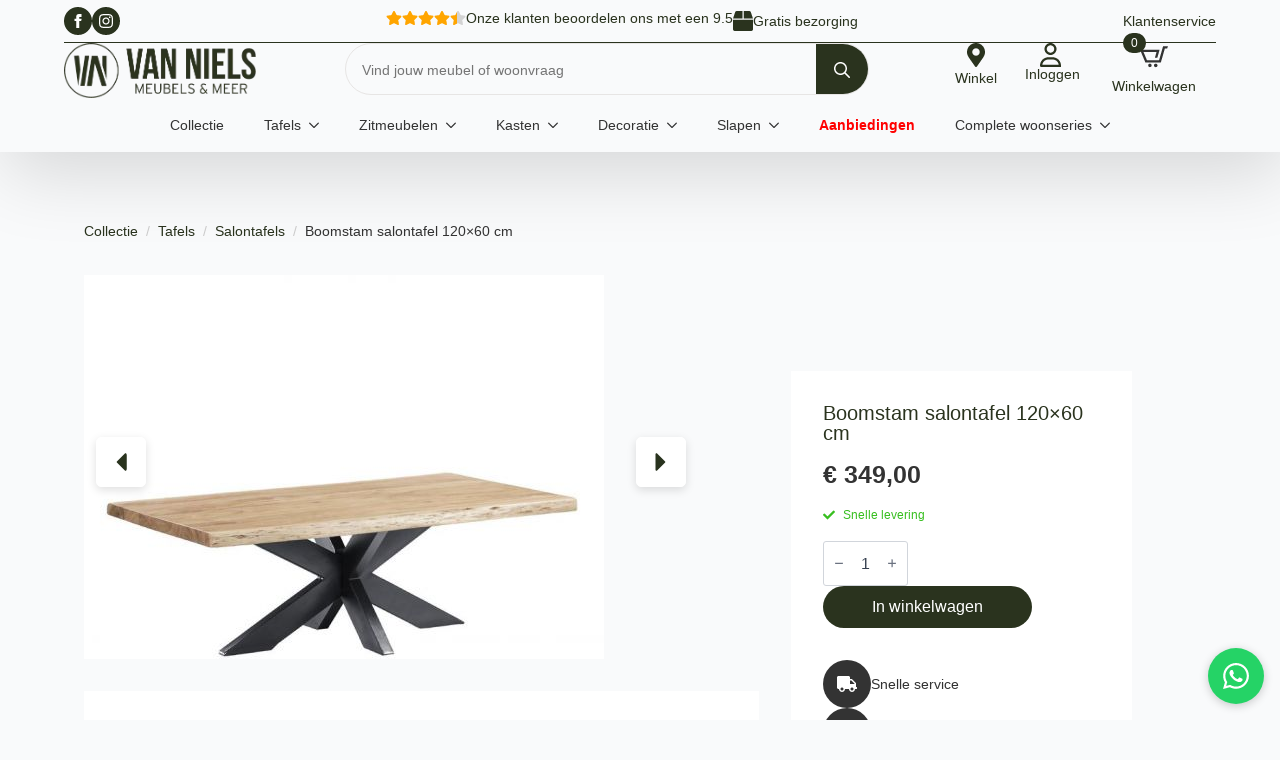

--- FILE ---
content_type: text/html; charset=UTF-8
request_url: https://vannielsmeubelen.nl/product/boomstam-salontafel-120x60-cm/
body_size: 26139
content:
<!doctype html><html lang="nl-NL" prefix="og: https://ogp.me/ns#"><head><script data-no-optimize="1">var litespeed_docref=sessionStorage.getItem("litespeed_docref");litespeed_docref&&(Object.defineProperty(document,"referrer",{get:function(){return litespeed_docref}}),sessionStorage.removeItem("litespeed_docref"));</script> <meta charset="UTF-8"><meta name="viewport" content="width=device-width, initial-scale=1"><title>Boomstam salontafel 120×60 cm - Van Niels Meubelen</title><meta name="description" content="Boomstam salontafel is gemaakt van acaciahout en metaal. Het tafelblad bestaat uit verschillende stroken acaciahout, waardoor geen enkele tafel hetzelfde is."/><meta name="robots" content="follow, index, max-snippet:-1, max-video-preview:-1, max-image-preview:large"/><link rel="canonical" href="https://vannielsmeubelen.nl/product/boomstam-salontafel-120x60-cm/" /><meta property="og:locale" content="nl_NL" /><meta property="og:type" content="product" /><meta property="og:title" content="Boomstam salontafel 120×60 cm - Van Niels Meubelen" /><meta property="og:description" content="Boomstam salontafel is gemaakt van acaciahout en metaal. Het tafelblad bestaat uit verschillende stroken acaciahout, waardoor geen enkele tafel hetzelfde is." /><meta property="og:url" content="https://vannielsmeubelen.nl/product/boomstam-salontafel-120x60-cm/" /><meta property="og:site_name" content="Van Niels Meubelen" /><meta property="og:updated_time" content="2024-04-16T09:54:50+02:00" /><meta property="og:image" content="https://vannielsmeubelen.nl/wp-content/uploads/Boomstam-salontafel-Live-Edge-120×60-cm.jpeg" /><meta property="og:image:secure_url" content="https://vannielsmeubelen.nl/wp-content/uploads/Boomstam-salontafel-Live-Edge-120×60-cm.jpeg" /><meta property="og:image:width" content="520" /><meta property="og:image:height" content="480" /><meta property="og:image:alt" content="Boomstam salontafel 120×60 cm" /><meta property="og:image:type" content="image/jpeg" /><meta property="product:price:amount" content="349" /><meta property="product:price:currency" content="EUR" /><meta property="product:availability" content="instock" /><meta name="twitter:card" content="summary_large_image" /><meta name="twitter:title" content="Boomstam salontafel 120×60 cm - Van Niels Meubelen" /><meta name="twitter:description" content="Boomstam salontafel is gemaakt van acaciahout en metaal. Het tafelblad bestaat uit verschillende stroken acaciahout, waardoor geen enkele tafel hetzelfde is." /><meta name="twitter:image" content="https://vannielsmeubelen.nl/wp-content/uploads/Boomstam-salontafel-Live-Edge-120×60-cm.jpeg" /><meta name="twitter:label1" content="Prijs" /><meta name="twitter:data1" content="&euro;&nbsp;349,00" /><meta name="twitter:label2" content="Beschikbaarheid" /><meta name="twitter:data2" content="Op voorraad" /> <script type="application/ld+json" class="rank-math-schema-pro">{"@context":"https://schema.org","@graph":[{"@type":"Place","@id":"https://vannielsmeubelen.nl/#place","address":{"@type":"PostalAddress","streetAddress":"Havenstraat 126","postalCode":"7005 aG"}},{"@type":"Organization","@id":"https://vannielsmeubelen.nl/#organization","name":"Van Niels Meubelen - Kom thuis bij Van Niels","url":"https://vannielsmeubelen.nl","sameAs":["https://www.facebook.com/VanNielsMeubelen/"],"address":{"@type":"PostalAddress","streetAddress":"Havenstraat 126","postalCode":"7005 aG"},"logo":{"@type":"ImageObject","@id":"https://vannielsmeubelen.nl/#logo","url":"https://vannielsmeubelen.nl/wp-content/uploads/logo-van-niels.png","contentUrl":"https://vannielsmeubelen.nl/wp-content/uploads/logo-van-niels.png","caption":"Van Niels Meubelen","inLanguage":"nl-NL","width":"443","height":"126"},"contactPoint":[{"@type":"ContactPoint","telephone":"+31643904935","contactType":"customer support"}],"description":"Thuis begint bij. Van Niels ... Is al vele jaren de winkel voor jouw nieuwe meubelen. In onze showroom vind je onder meer prachtige zitmeubelen, fauteuils en veel meer!","location":{"@id":"https://vannielsmeubelen.nl/#place"}},{"@type":"WebSite","@id":"https://vannielsmeubelen.nl/#website","url":"https://vannielsmeubelen.nl","name":"Van Niels Meubelen","publisher":{"@id":"https://vannielsmeubelen.nl/#organization"},"inLanguage":"nl-NL"},{"@type":"ImageObject","@id":"https://vannielsmeubelen.nl/wp-content/uploads/Boomstam-salontafel-Live-Edge-120\u00d760-cm.jpeg","url":"https://vannielsmeubelen.nl/wp-content/uploads/Boomstam-salontafel-Live-Edge-120\u00d760-cm.jpeg","width":"520","height":"480","inLanguage":"nl-NL"},{"@type":"BreadcrumbList","@id":"https://vannielsmeubelen.nl/product/boomstam-salontafel-120x60-cm/#breadcrumb","itemListElement":[{"@type":"ListItem","position":"1","item":{"@id":"https://vannielsmeubelen.nl","name":"Home"}},{"@type":"ListItem","position":"2","item":{"@id":"https://vannielsmeubelen.nl/product/boomstam-salontafel-120x60-cm/","name":"Boomstam salontafel 120\u00d760 cm"}}]},{"@type":"ItemPage","@id":"https://vannielsmeubelen.nl/product/boomstam-salontafel-120x60-cm/#webpage","url":"https://vannielsmeubelen.nl/product/boomstam-salontafel-120x60-cm/","name":"Boomstam salontafel 120\u00d760 cm - Van Niels Meubelen","datePublished":"2023-11-09T13:27:21+01:00","dateModified":"2024-04-16T09:54:50+02:00","isPartOf":{"@id":"https://vannielsmeubelen.nl/#website"},"primaryImageOfPage":{"@id":"https://vannielsmeubelen.nl/wp-content/uploads/Boomstam-salontafel-Live-Edge-120\u00d760-cm.jpeg"},"inLanguage":"nl-NL","breadcrumb":{"@id":"https://vannielsmeubelen.nl/product/boomstam-salontafel-120x60-cm/#breadcrumb"}},{"@type":"Product","name":"Boomstam salontafel 120\u00d760 cm - Van Niels Meubelen","description":"Boomstam salontafel is gemaakt van acaciahout en metaal. Het tafelblad bestaat uit verschillende stroken acaciahout, waardoor geen enkele tafel hetzelfde is. Het massieve blad is gecoat.","category":"Tafels &gt; Salontafels","mainEntityOfPage":{"@id":"https://vannielsmeubelen.nl/product/boomstam-salontafel-120x60-cm/#webpage"},"image":[{"@type":"ImageObject","url":"https://vannielsmeubelen.nl/wp-content/uploads/Boomstam-salontafel-Live-Edge-120\u00d760-cm.jpeg","height":"480","width":"520"},{"@type":"ImageObject","url":"https://vannielsmeubelen.nl/wp-content/uploads/Boomstam-salontafel-Live-Edge-120\u00d760-cm.jpg","height":"2000","width":"2000"}],"offers":{"@type":"Offer","price":"349.00","priceCurrency":"EUR","priceValidUntil":"2027-12-31","availability":"http://schema.org/InStock","itemCondition":"NewCondition","url":"https://vannielsmeubelen.nl/product/boomstam-salontafel-120x60-cm/","seller":{"@type":"Organization","@id":"https://vannielsmeubelen.nl/","name":"Van Niels Meubelen","url":"https://vannielsmeubelen.nl","logo":"https://vannielsmeubelen.nl/wp-content/uploads/logo-van-niels.png"}},"additionalProperty":[{"@type":"PropertyValue","name":"pa_materiaal","value":"Acacia hout"},{"@type":"PropertyValue","name":"pa_vorm","value":"Boomstam"}],"@id":"https://vannielsmeubelen.nl/product/boomstam-salontafel-120x60-cm/#richSnippet"}]}</script> <link rel='dns-prefetch' href='//www.googletagmanager.com' /><style id='wp-img-auto-sizes-contain-inline-css' type='text/css'>img:is([sizes=auto i],[sizes^="auto," i]){contain-intrinsic-size:3000px 1500px}
/*# sourceURL=wp-img-auto-sizes-contain-inline-css */</style><link data-optimized="2" rel="stylesheet" href="https://vannielsmeubelen.nl/wp-content/litespeed/css/07aeac9b59250a1fca13d719d72e4755.css?ver=a3465" /><style id='wpgb-head-inline-css' type='text/css'>.wp-grid-builder:not(.wpgb-template),.wpgb-facet{opacity:0.01}.wpgb-facet fieldset{margin:0;padding:0;border:none;outline:none;box-shadow:none}.wpgb-facet fieldset:last-child{margin-bottom:40px;}.wpgb-facet fieldset legend.wpgb-sr-only{height:1px;width:1px}
/*# sourceURL=wpgb-head-inline-css */</style> <script id="woocommerce-google-analytics-integration-gtag-js-after" type="litespeed/javascript">window.dataLayer=window.dataLayer||[];function gtag(){dataLayer.push(arguments)}
for(const mode of[{"analytics_storage":"denied","ad_storage":"denied","ad_user_data":"denied","ad_personalization":"denied","region":["AT","BE","BG","HR","CY","CZ","DK","EE","FI","FR","DE","GR","HU","IS","IE","IT","LV","LI","LT","LU","MT","NL","NO","PL","PT","RO","SK","SI","ES","SE","GB","CH"]}]||[]){gtag("consent","default",{"wait_for_update":500,...mode})}
gtag("js",new Date());gtag("set","developer_id.dOGY3NW",!0);gtag("config","G-S3KKF3HWX7",{"track_404":!0,"allow_google_signals":!0,"logged_in":!1,"linker":{"domains":[],"allow_incoming":!1},"custom_map":{"dimension1":"logged_in"}})</script> <script type="litespeed/javascript" data-src="https://vannielsmeubelen.nl/wp-includes/js/jquery/jquery.min.js" id="jquery-core-js"></script> <script id="wc-add-to-cart-js-extra" type="litespeed/javascript">var wc_add_to_cart_params={"ajax_url":"/wp-admin/admin-ajax.php","wc_ajax_url":"/?wc-ajax=%%endpoint%%","i18n_view_cart":"Bekijk winkelwagen","cart_url":"https://vannielsmeubelen.nl/winkelwagen/","is_cart":"","cart_redirect_after_add":"no"}</script> <script id="wc-single-product-js-extra" type="litespeed/javascript">var wc_single_product_params={"i18n_required_rating_text":"Selecteer een waardering","i18n_rating_options":["1 van de 5 sterren","2 van de 5 sterren","3 van de 5 sterren","4 van de 5 sterren","5 van de 5 sterren"],"i18n_product_gallery_trigger_text":"Afbeeldinggalerij in volledig scherm bekijken","review_rating_required":"yes","flexslider":{"rtl":!1,"animation":"slide","smoothHeight":!0,"directionNav":!1,"controlNav":"thumbnails","slideshow":!1,"animationSpeed":500,"animationLoop":!1,"allowOneSlide":!1},"zoom_enabled":"1","zoom_options":[],"photoswipe_enabled":"1","photoswipe_options":{"shareEl":!1,"closeOnScroll":!1,"history":!1,"hideAnimationDuration":0,"showAnimationDuration":0},"flexslider_enabled":"1"}</script> <script id="woocommerce-js-extra" type="litespeed/javascript">var woocommerce_params={"ajax_url":"/wp-admin/admin-ajax.php","wc_ajax_url":"/?wc-ajax=%%endpoint%%","i18n_password_show":"Wachtwoord weergeven","i18n_password_hide":"Wachtwoord verbergen"}</script> <script id="wc-cart-fragments-js-extra" type="litespeed/javascript">var wc_cart_fragments_params={"ajax_url":"/wp-admin/admin-ajax.php","wc_ajax_url":"/?wc-ajax=%%endpoint%%","cart_hash_key":"wc_cart_hash_bfcc5db8b6434e51d0d6b7212372c11b","fragment_name":"wc_fragments_bfcc5db8b6434e51d0d6b7212372c11b","request_timeout":"5000"}</script>  <script type="litespeed/javascript" data-src="https://www.googletagmanager.com/gtag/js?id=AW-17590488584"></script> <script type="litespeed/javascript">window.dataLayer=window.dataLayer||[];function gtag(){dataLayer.push(arguments)}gtag('js',new Date());gtag('config','AW-17590488584')</script> <noscript><style>.wp-grid-builder .wpgb-card.wpgb-card-hidden .wpgb-card-wrapper{opacity:1!important;visibility:visible!important;transform:none!important}.wpgb-facet {opacity:1!important;pointer-events:auto!important}.wpgb-facet *:not(.wpgb-pagination-facet){display:none}</style></noscript>	<noscript><style>.woocommerce-product-gallery{ opacity: 1 !important; }</style></noscript>
 <script type="litespeed/javascript" data-src="https://www.googletagmanager.com/gtag/js?id=AW-17590488584"></script> <script type="litespeed/javascript">window.dataLayer=window.dataLayer||[];function gtag(){dataLayer.push(arguments)}gtag('js',new Date());gtag('config','AW-17590488584')</script><link rel="icon" href="https://vannielsmeubelen.nl/wp-content/uploads/cropped-beeldmerk-vanniels-32x32.jpg" sizes="32x32" /><link rel="icon" href="https://vannielsmeubelen.nl/wp-content/uploads/cropped-beeldmerk-vanniels-192x192.jpg" sizes="192x192" /><link rel="apple-touch-icon" href="https://vannielsmeubelen.nl/wp-content/uploads/cropped-beeldmerk-vanniels-180x180.jpg" /><meta name="msapplication-TileImage" content="https://vannielsmeubelen.nl/wp-content/uploads/cropped-beeldmerk-vanniels-270x270.jpg" /> <script type="litespeed/javascript" data-src="https://www.googletagmanager.com/gtag/js?id=G-S3KKF3HWX7"></script> <script type="litespeed/javascript">window.dataLayer=window.dataLayer||[];function gtag(){dataLayer.push(arguments)}
gtag('js',new Date());gtag('config','G-S3KKF3HWX7')</script>  <script type="litespeed/javascript">(function(w,d,s,l,i){w[l]=w[l]||[];w[l].push({'gtm.start':new Date().getTime(),event:'gtm.js'});var f=d.getElementsByTagName(s)[0],j=d.createElement(s),dl=l!='dataLayer'?'&l='+l:'';j.async=!0;j.src='https://www.googletagmanager.com/gtm.js?id='+i+dl;f.parentNode.insertBefore(j,f)})(window,document,'script','dataLayer','GTM-WQG77WG7')</script> </head><body class="wp-singular product-template-default single single-product postid-28 wp-theme-breakdance-zero-theme-master breakdance theme-breakdance-zero-theme-master woocommerce woocommerce-page woocommerce-no-js"><div class='breakdance'><header class="bde-header-builder-1597-124 bde-header-builder bde-header-builder--sticky bde-header-builder--sticky-scroll-slide" data-sticky-scroll-hide-after="150" data-sticky-reveal-on-scroll-up="yes"><div class="bde-header-builder__container"><div class="bde-div-1597-106 bde-div"><div class="bde-social-icons-1597-167 bde-social-icons">
<a class="breakdance-link bde-social-icons__icon-wrapper bde-social-icons__icon-facebook" href="https://www.facebook.com/VanNielsMeubelen" target="_blank" data-type="url" aria-label="facebook" ><svg xmlns="http://www.w3.org/2000/svg" width="100%" viewBox="0 0 24 24">
<path d="M9 8h-3v4h3v12h5v-12h3.642l.358-4h-4v-1.667c0-.955.192-1.333 1.115-1.333h2.885v-5h-3.808c-3.596 0-5.192 1.583-5.192 4.615v3.385z"/>
</svg>
</a>
<a class="breakdance-link bde-social-icons__icon-wrapper bde-social-icons__icon-instagram" href="https://www.instagram.com/vannielsmeubelen.nl/" target="_blank" data-type="url" aria-label="instagram" ><svg xmlns="http://www.w3.org/2000/svg" width="100%" viewBox="0 0 24 24">
<path d="M12 2.163c3.204 0 3.584.012 4.85.07 3.252.148 4.771 1.691 4.919 4.919.058 1.265.069 1.645.069 4.849 0 3.205-.012 3.584-.069 4.849-.149 3.225-1.664 4.771-4.919 4.919-1.266.058-1.644.07-4.85.07-3.204 0-3.584-.012-4.849-.07-3.26-.149-4.771-1.699-4.919-4.92-.058-1.265-.07-1.644-.07-4.849 0-3.204.013-3.583.07-4.849.149-3.227 1.664-4.771 4.919-4.919 1.266-.057 1.645-.069 4.849-.069zm0-2.163c-3.259 0-3.667.014-4.947.072-4.358.2-6.78 2.618-6.98 6.98-.059 1.281-.073 1.689-.073 4.948 0 3.259.014 3.668.072 4.948.2 4.358 2.618 6.78 6.98 6.98 1.281.058 1.689.072 4.948.072 3.259 0 3.668-.014 4.948-.072 4.354-.2 6.782-2.618 6.979-6.98.059-1.28.073-1.689.073-4.948 0-3.259-.014-3.667-.072-4.947-.196-4.354-2.617-6.78-6.979-6.98-1.281-.059-1.69-.073-4.949-.073zm0 5.838c-3.403 0-6.162 2.759-6.162 6.162s2.759 6.163 6.162 6.163 6.162-2.759 6.162-6.163c0-3.403-2.759-6.162-6.162-6.162zm0 10.162c-2.209 0-4-1.79-4-4 0-2.209 1.791-4 4-4s4 1.791 4 4c0 2.21-1.791 4-4 4zm6.406-11.845c-.796 0-1.441.645-1.441 1.44s.645 1.44 1.441 1.44c.795 0 1.439-.645 1.439-1.44s-.644-1.44-1.439-1.44z"/>
</svg>
</a></div><a class="bde-container-link-1597-154 bde-container-link breakdance-link" href="https://www.google.com/search?q=van+niels+meubelen&amp;rlz=1C5CHFA_enNL1014NL1014&amp;oq=van+niels+meubelen&amp;gs_lcrp=EgZjaHJvbWUyBggAEEUYOTIGCAEQRRhAMgYIAhBFGDwyBggDEEUYPDIGCAQQRRg80gEIMTkzM2owajeoAgCwAgA&amp;sourceid=chrome&amp;ie=UTF-8#lrd=0x47c79b67d3b170a1:0x4f23fcb40336e93d,1,,,," target="_blank" data-type="url"><div class="bde-star-rating-1597-153 bde-star-rating"><div class='bde-star-rating__label' >
Onze klanten beoordelen ons met een 9.5</div><div class='bde-star-rating__wrapper'>
<svg aria-hidden="true" focusable="false" data-prefix="fas"  role="img" xmlns="http://www.w3.org/2000/svg" viewBox="0 0 576 512" class="svg-inline--fa fa-star fa-w-18 fa-2x"><path d="M259.3 17.8L194 150.2 47.9 171.5c-26.2 3.8-36.7 36.1-17.7 54.6l105.7 103-25 145.5c-4.5 26.3 23.2 46 46.4 33.7L288 439.6l130.7 68.7c23.2 12.2 50.9-7.4 46.4-33.7l-25-145.5 105.7-103c19-18.5 8.5-50.8-17.7-54.6L382 150.2 316.7 17.8c-11.7-23.6-45.6-23.9-57.4 0z" class=""></path></svg>
<svg aria-hidden="true" focusable="false" data-prefix="fas"  role="img" xmlns="http://www.w3.org/2000/svg" viewBox="0 0 576 512" class="svg-inline--fa fa-star fa-w-18 fa-2x"><path d="M259.3 17.8L194 150.2 47.9 171.5c-26.2 3.8-36.7 36.1-17.7 54.6l105.7 103-25 145.5c-4.5 26.3 23.2 46 46.4 33.7L288 439.6l130.7 68.7c23.2 12.2 50.9-7.4 46.4-33.7l-25-145.5 105.7-103c19-18.5 8.5-50.8-17.7-54.6L382 150.2 316.7 17.8c-11.7-23.6-45.6-23.9-57.4 0z" class=""></path></svg>
<svg aria-hidden="true" focusable="false" data-prefix="fas"  role="img" xmlns="http://www.w3.org/2000/svg" viewBox="0 0 576 512" class="svg-inline--fa fa-star fa-w-18 fa-2x"><path d="M259.3 17.8L194 150.2 47.9 171.5c-26.2 3.8-36.7 36.1-17.7 54.6l105.7 103-25 145.5c-4.5 26.3 23.2 46 46.4 33.7L288 439.6l130.7 68.7c23.2 12.2 50.9-7.4 46.4-33.7l-25-145.5 105.7-103c19-18.5 8.5-50.8-17.7-54.6L382 150.2 316.7 17.8c-11.7-23.6-45.6-23.9-57.4 0z" class=""></path></svg>
<svg aria-hidden="true" focusable="false" data-prefix="fas"  role="img" xmlns="http://www.w3.org/2000/svg" viewBox="0 0 576 512" class="svg-inline--fa fa-star fa-w-18 fa-2x"><path d="M259.3 17.8L194 150.2 47.9 171.5c-26.2 3.8-36.7 36.1-17.7 54.6l105.7 103-25 145.5c-4.5 26.3 23.2 46 46.4 33.7L288 439.6l130.7 68.7c23.2 12.2 50.9-7.4 46.4-33.7l-25-145.5 105.7-103c19-18.5 8.5-50.8-17.7-54.6L382 150.2 316.7 17.8c-11.7-23.6-45.6-23.9-57.4 0z" class=""></path></svg>
<svg aria-hidden="true" focusable="false" data-prefix="fas"  role="img" xmlns="http://www.w3.org/2000/svg" viewBox="0 0 576 512" class="svg-inline--fa fa-star fa-w-18 fa-2x"><path d="M259.3 17.8L194 150.2 47.9 171.5c-26.2 3.8-36.7 36.1-17.7 54.6l105.7 103-25 145.5c-4.5 26.3 23.2 46 46.4 33.7L288 439.6l130.7 68.7c23.2 12.2 50.9-7.4 46.4-33.7l-25-145.5 105.7-103c19-18.5 8.5-50.8-17.7-54.6L382 150.2 316.7 17.8c-11.7-23.6-45.6-23.9-57.4 0z" class=""></path></svg></div><svg width="0" height="0">
<linearGradient id="starhalf153" x1="0" x2="100%" y1="0" y2="0">
<stop offset="40%" stop-color="orange"></stop>
<stop offset="40%" stop-color="lightgrey"></stop>
</linearGradient>
</svg></div><div class="bde-icon-list-1597-178 bde-icon-list"><ul><li><div class='bde-icon-list__item-wrapper'>
<span class='bde-icon-list__icon'>
<svg xmlns="http://www.w3.org/2000/svg" viewBox="0 0 512 512"><path d="M509.5 184.6L458.9 32.8C452.4 13.2 434.1 0 413.4 0H272v192h238.7c-.4-2.5-.4-5-1.2-7.4zM240 0H98.6c-20.7 0-39 13.2-45.5 32.8L2.5 184.6c-.8 2.4-.8 4.9-1.2 7.4H240V0zM0 224v240c0 26.5 21.5 48 48 48h416c26.5 0 48-21.5 48-48V224H0z"/></svg>
</span>
<span class='bde-icon-list__text' >
Gratis bezorging
</span></div></li></ul></div></a><a class="bde-text-link-1597-136 bde-text-link breakdance-link" href="https://vannielsmeubelen.nl/klantenservice/" target="_self" data-type="url">
Klantenservice</a></div><div class="bde-columns-1597-101 bde-columns"><div class="bde-column-1597-102 bde-column"><a class="bde-container-link-1597-123 bde-container-link breakdance-link" href="https://vannielsmeubelen.nl" target="_self" data-type="url"><div class="bde-image-1597-120 bde-image"><figure class="breakdance-image breakdance-image--1801"><div class="breakdance-image-container"><div class="breakdance-image-clip"><img data-lazyloaded="1" src="[data-uri]" class="breakdance-image-object" data-src="https://vannielsmeubelen.nl/wp-content/uploads/logo-van-niels.png.webp" width="443" height="126" data-sizes="(max-width: 443px) 100vw, 443px"></div></div></figure></div></a></div><div class="bde-column-1597-103 bde-column"><div class="bde-search-form-1597-105 bde-search-form"><form id="search-form-105" role="search" method="get" data-type="classic" aria-hidden="false" class="js-search-form search-form search-form--classic" action="https://vannielsmeubelen.nl">
<input type='hidden' name='post_type' value='product' /><div class="search-form__container">
<button type="submit" aria-label="search" class="search-form__button">
<svg width="100%" aria-hidden="true" class="search-form__icon--search" xmlns="http://www.w3.org/2000/svg" viewBox="0 0 512 512"><path d="M504.1 471l-134-134C399.1 301.5 415.1 256.8 415.1 208c0-114.9-93.13-208-208-208S-.0002 93.13-.0002 208S93.12 416 207.1 416c48.79 0 93.55-16.91 129-45.04l134 134C475.7 509.7 481.9 512 488 512s12.28-2.344 16.97-7.031C514.3 495.6 514.3 480.4 504.1 471zM48 208c0-88.22 71.78-160 160-160s160 71.78 160 160s-71.78 160-160 160S48 296.2 48 208z"/></svg></button>
<label class="screen-reader-text" for="search-form-field-105">Search for:</label>
<input id="search-form-field-105" type="text" class="js-search-form-field search-form__field" placeholder="Vind jouw meubel of woonvraag" value="" name="s" /></div></form></div></div><div class="bde-column-1597-104 bde-column"><div class="bde-div-1597-121 bde-div"><div class="bde-div-1597-150 bde-div"><div class="bde-icon-list-1597-122 bde-icon-list"><ul><li>
<a class="breakdance-link bde-icon-list__item-wrapper" href="https://vannielsmeubelen.nl/contact/" target="_self" data-type="url"  >
<span class='bde-icon-list__icon'>
<svg xmlns="http://www.w3.org/2000/svg" viewBox="0 0 384 512"><path d="M172.268 501.67C26.97 291.031 0 269.413 0 192 0 85.961 85.961 0 192 0s192 85.961 192 192c0 77.413-26.97 99.031-172.268 309.67-9.535 13.774-29.93 13.773-39.464 0zM192 272c44.183 0 80-35.817 80-80s-35.817-80-80-80-80 35.817-80 80 35.817 80 80 80z"/></svg>
</span>
<span class='bde-icon-list__text' >
Winkel
</span>
</a></li></ul></div><div class="bde-menu-1597-155 bde-menu"><nav class="breakdance-menu breakdance-menu--collapse    ">
<button class="breakdance-menu-toggle breakdance-menu-toggle--squeeze" type="button" aria-label="Open Menu" aria-expanded="false" aria-controls="menu-155">
<span class="breakdance-menu-toggle-icon">
<span class="breakdance-menu-toggle-lines"></span>
</span>
</button><ul class="breakdance-menu-list" id="menu-155"><li class="bde-menu-custom-dropdown-1597-156 bde-menu-custom-dropdown login breakdance-menu-item"><div class="breakdance-dropdown breakdance-dropdown--custom breakdance-dropdown--with-link"><div class="breakdance-dropdown-toggle">
<a class="breakdance-link breakdance-menu-link" href="/mijn-account/" target="_self" data-type="url" aria-expanded="false" aria-controls="dropdown-156" >Inloggen
</a>
<button class="breakdance-menu-link-arrow" type="button" aria-expanded="false" aria-controls="dropdown-156" aria-label="Inloggen Submenu"></button></div><div class="breakdance-dropdown-floater" aria-hidden="true" id="dropdown-156"><div class="breakdance-dropdown-body"><div class="breakdance-dropdown-custom-content"><div class="bde-text-1597-158 bde-text">
Welkom terug!</div><a class="bde-text-link-1597-159 bde-text-link breakdance-link" href="/mijn-account" target="_self" data-type="url">
Dashboard</a><a class="bde-text-link-1597-160 bde-text-link breakdance-link" href="/mijn-account/bestellingen/" target="_self" data-type="url">
Bestellingen</a><a class="bde-text-link-1597-161 bde-text-link breakdance-link" href="/mijn-account/bewerk-account/" target="_self" data-type="url">
Persoonlijke gegevens</a><a class="bde-text-link-1597-162 bde-text-link breakdance-link" href="/mijn-account/bewerk-adres/" target="_self" data-type="url">
Adresboek</a><a class="bde-text-link-1597-164 bde-text-link breakdance-link" href="/mijn-account/" target="_self" data-type="url">
Inloggen</a></div></div></div></div></li></ul></nav></div><div class="bde-mini-cart-1597-149 bde-mini-cart breakdance-woocommerce">
<a class="bde-mini-cart-toggle" href="https://vannielsmeubelen.nl/winkelwagen/" aria-label="Bekijk winkelwagen" >
<span class="bde-mini-cart-toggle__subtotal" data-count='0'><span class="woocommerce-Price-amount amount"><bdi><span class="woocommerce-Price-currencySymbol">&euro;</span>&nbsp;0,00</bdi></span></span>
<span class="bde-mini-cart-toggle__icon"></span>
<span class="bde-mini-cart-toggle__counter" data-count='0'>0</span>
</a><div class="bde-mini-cart-offcanvas bde-mini-cart-offcanvas--sidebar bde-mini-cart-offcanvas--primary-cart bde-mini-cart-offcanvas--right"><div class="bde-mini-cart-offcanvas-body"><div class="bde-mini-cart-offcanvas-topbar"><p class="bde-mini-cart-offcanvas-title bde-h6">Winkelwagen</p>
<button class="bde-mini-cart-offcanvas__close-button">×</button></div><div class="widget_shopping_cart_content"><p class="woocommerce-mini-cart__empty-message">Geen producten in de winkelwagen.</p></div></div><span class="bde-mini-cart-offcanvas-overlay"></span></div></div></div><div class="bde-div-1597-139 bde-div"><div class="bde-menu-1597-140 bde-menu"><nav class="breakdance-menu breakdance-menu--collapse    ">
<button class="breakdance-menu-toggle breakdance-menu-toggle--squeeze" type="button" aria-label="Open Menu" aria-expanded="false" aria-controls="menu-140">
<span class="breakdance-menu-toggle-icon">
<span class="breakdance-menu-toggle-lines"></span>
</span>
</button><ul class="breakdance-menu-list" id="menu-140"><li class="bde-button-1597-152 bde-button breakdance-menu-item">
<a class="breakdance-link button-atom button-atom--custom bde-button__button" href="https://vannielsmeubelen.nl/mijn-account/" target="_self" data-type="url"  >
<span class="button-atom__text">Mijn account</span>
</a></li><li class="breakdance-menu-item-1597-141 breakdance-menu-item">
<a class="breakdance-link breakdance-menu-link" href="https://vannielsmeubelen.nl/collectie/" target="_self" data-type="url"  >
Collectie
</a></li><li class="bde-menu-dropdown-1597-142 bde-menu-dropdown breakdance-menu-item"><div class="breakdance-dropdown  breakdance-dropdown--with-link"><div class="breakdance-dropdown-toggle">
<a class="breakdance-link breakdance-menu-link" href="/product-categorie/tafels" target="_self" data-type="url" aria-expanded="false" aria-controls="dropdown-142" >Tafels
</a>
<button class="breakdance-menu-link-arrow" type="button" aria-expanded="false" aria-controls="dropdown-142" aria-label="Tafels Submenu"></button></div><div class="breakdance-dropdown-floater" aria-hidden="true" id="dropdown-142"><div class="breakdance-dropdown-body"><div class="breakdance-dropdown-section breakdance-dropdown-section--"><div class="breakdance-dropdown-columns"><div class="breakdance-dropdown-column "><ul class="breakdance-dropdown-links"><li class="breakdance-dropdown-item">
<a class="breakdance-link breakdance-dropdown-link" href="/product-categorie/tafels/eettafels" target="_self" data-type="url"  >
<span class="breakdance-dropdown-link__label">
<span class="breakdance-dropdown-link__text">Eetkamertafels</span>
</span>
</a></li><li class="breakdance-dropdown-item">
<a class="breakdance-link breakdance-dropdown-link" href="/product-categorie/tafels/salontafels" target="_self" data-type="url"  >
<span class="breakdance-dropdown-link__label">
<span class="breakdance-dropdown-link__text">Salontafels</span>
</span>
</a></li><li class="breakdance-dropdown-item">
<a class="breakdance-link breakdance-dropdown-link" href="/product-categorie/tafels/sidetables" target="_self" data-type="url"  >
<span class="breakdance-dropdown-link__label">
<span class="breakdance-dropdown-link__text">Sidetables</span>
</span>
</a></li><li class="breakdance-dropdown-item">
<a class="breakdance-link breakdance-dropdown-link" href="/product-categorie/tafels/slider" target="_self" data-type="url"  >
<span class="breakdance-dropdown-link__label">
<span class="breakdance-dropdown-link__text">Slider</span>
</span>
</a></li></ul></div></div></div></div></div></div></li><li class="bde-menu-dropdown-1597-143 bde-menu-dropdown breakdance-menu-item"><div class="breakdance-dropdown  breakdance-dropdown--with-link"><div class="breakdance-dropdown-toggle">
<a class="breakdance-link breakdance-menu-link" href="/product-categorie/zitmeubelen" target="_self" data-type="url" aria-expanded="false" aria-controls="dropdown-143" >Zitmeubelen
</a>
<button class="breakdance-menu-link-arrow" type="button" aria-expanded="false" aria-controls="dropdown-143" aria-label="Zitmeubelen Submenu"></button></div><div class="breakdance-dropdown-floater" aria-hidden="true" id="dropdown-143"><div class="breakdance-dropdown-body"><div class="breakdance-dropdown-section breakdance-dropdown-section--"><div class="breakdance-dropdown-columns"><div class="breakdance-dropdown-column "><ul class="breakdance-dropdown-links"><li class="breakdance-dropdown-item">
<a class="breakdance-link breakdance-dropdown-link" href="/product-categorie/zitmeubelen/banken" target="_self" data-type="url"  >
<span class="breakdance-dropdown-link__label">
<span class="breakdance-dropdown-link__text">Banken</span>
</span>
</a></li><li class="breakdance-dropdown-item">
<a class="breakdance-link breakdance-dropdown-link" href="/product-categorie/zitmeubelen/hoekbanken" target="_self" data-type="url"  >
<span class="breakdance-dropdown-link__label">
<span class="breakdance-dropdown-link__text">Hoekbanken</span>
</span>
</a></li><li class="breakdance-dropdown-item">
<a class="breakdance-link breakdance-dropdown-link" href="/product-categorie/zitmeubelen/stoelen/eetkamerstoelen" target="_self" data-type="url"  >
<span class="breakdance-dropdown-link__label">
<span class="breakdance-dropdown-link__text">Eetkamerstoelen</span>
</span>
</a></li><li class="breakdance-dropdown-item">
<a class="breakdance-link breakdance-dropdown-link" href="/product-categorie/zitmeubelen/fauteuils" target="_self" data-type="url"  >
<span class="breakdance-dropdown-link__label">
<span class="breakdance-dropdown-link__text">Fauteuils</span>
</span>
</a></li><li class="breakdance-dropdown-item">
<a class="breakdance-link breakdance-dropdown-link" href="https://vannielsmeubelen.nl/product-categorie/zitmeubelen/relaxfauteuil/" target="_self" data-type="url"  >
<span class="breakdance-dropdown-link__label">
<span class="breakdance-dropdown-link__text">Relax Fauteuils</span>
</span>
</a></li><li class="breakdance-dropdown-item">
<a class="breakdance-link breakdance-dropdown-link" href="/product-categorie/zitmeubelen/stoelen/barkrukken" target="_self" data-type="url"  >
<span class="breakdance-dropdown-link__label">
<span class="breakdance-dropdown-link__text">Barkrukken</span>
</span>
</a></li><li class="breakdance-dropdown-item">
<a class="breakdance-link breakdance-dropdown-link" href="/product-categorie/zitmeubelen/poeven" target="_self" data-type="url"  >
<span class="breakdance-dropdown-link__label">
<span class="breakdance-dropdown-link__text">Poeven</span>
</span>
</a></li></ul></div></div></div></div></div></div></li><li class="bde-menu-dropdown-1597-144 bde-menu-dropdown breakdance-menu-item"><div class="breakdance-dropdown  breakdance-dropdown--with-link"><div class="breakdance-dropdown-toggle">
<a class="breakdance-link breakdance-menu-link" href="/product-categorie/kasten" target="_self" data-type="url" aria-expanded="false" aria-controls="dropdown-144" >Kasten
</a>
<button class="breakdance-menu-link-arrow" type="button" aria-expanded="false" aria-controls="dropdown-144" aria-label="Kasten Submenu"></button></div><div class="breakdance-dropdown-floater" aria-hidden="true" id="dropdown-144"><div class="breakdance-dropdown-body"><div class="breakdance-dropdown-section breakdance-dropdown-section--"><div class="breakdance-dropdown-columns"><div class="breakdance-dropdown-column "><ul class="breakdance-dropdown-links"><li class="breakdance-dropdown-item">
<a class="breakdance-link breakdance-dropdown-link" href="/product-categorie/kasten/bergkast" target="_self" data-type="url"  >
<span class="breakdance-dropdown-link__label">
<span class="breakdance-dropdown-link__text">Bergkast</span>
</span>
</a></li><li class="breakdance-dropdown-item">
<a class="breakdance-link breakdance-dropdown-link" href="/product-categorie/kasten/buffetkasten" target="_self" data-type="url"  >
<span class="breakdance-dropdown-link__label">
<span class="breakdance-dropdown-link__text">Buffetkasten</span>
</span>
</a></li><li class="breakdance-dropdown-item">
<a class="breakdance-link breakdance-dropdown-link" href="/product-categorie/kasten/bureau" target="_self" data-type="url"  >
<span class="breakdance-dropdown-link__label">
<span class="breakdance-dropdown-link__text">Bureau</span>
</span>
</a></li><li class="breakdance-dropdown-item">
<a class="breakdance-link breakdance-dropdown-link" href="/product-categorie/kasten/dressoirs" target="_self" data-type="url"  >
<span class="breakdance-dropdown-link__label">
<span class="breakdance-dropdown-link__text">Dressoirs</span>
</span>
</a></li><li class="breakdance-dropdown-item">
<a class="breakdance-link breakdance-dropdown-link" href="/product-categorie/kasten/industriele-kapstokken" target="_self" data-type="url"  >
<span class="breakdance-dropdown-link__label">
<span class="breakdance-dropdown-link__text">Industriële kapstokken</span>
</span>
</a></li><li class="breakdance-dropdown-item">
<a class="breakdance-link breakdance-dropdown-link" href="https://vannielsmeubelen.nl/product-categorie/kasten/kabinet-kast/" target="_self" data-type="url"  >
<span class="breakdance-dropdown-link__label">
<span class="breakdance-dropdown-link__text">Kabinetkasten </span>
</span>
</a></li><li class="breakdance-dropdown-item">
<a class="breakdance-link breakdance-dropdown-link" href="/product-categorie/kasten/tv-meubels" target="_self" data-type="url"  >
<span class="breakdance-dropdown-link__label">
<span class="breakdance-dropdown-link__text">TV meubels</span>
</span>
</a></li><li class="breakdance-dropdown-item">
<a class="breakdance-link breakdance-dropdown-link" href="https://vannielsmeubelen.nl/product-categorie/kasten/zwevend-en-hangende-tv-meubels/" target="_self" data-type="url"  >
<span class="breakdance-dropdown-link__label">
<span class="breakdance-dropdown-link__text">Zwevend TV meubel</span>
</span>
</a></li><li class="breakdance-dropdown-item">
<a class="breakdance-link breakdance-dropdown-link" href="https://vannielsmeubelen.nl/product-categorie/kasten/vitrinekasten/" target="_self" data-type="url"  >
<span class="breakdance-dropdown-link__label">
<span class="breakdance-dropdown-link__text">Virtrinekasten</span>
</span>
</a></li><li class="breakdance-dropdown-item">
<a class="breakdance-link breakdance-dropdown-link" href="/product-categorie/kasten/wandrekken" target="_self" data-type="url"  >
<span class="breakdance-dropdown-link__label">
<span class="breakdance-dropdown-link__text">Wandrekken</span>
</span>
</a></li></ul></div></div></div></div></div></div></li><li class="bde-menu-dropdown-1597-145 bde-menu-dropdown breakdance-menu-item"><div class="breakdance-dropdown  breakdance-dropdown--with-link"><div class="breakdance-dropdown-toggle">
<a class="breakdance-link breakdance-menu-link" href="/product-categorie/decoratie" target="_self" data-type="url" aria-expanded="false" aria-controls="dropdown-145" >Decoratie
</a>
<button class="breakdance-menu-link-arrow" type="button" aria-expanded="false" aria-controls="dropdown-145" aria-label="Decoratie Submenu"></button></div><div class="breakdance-dropdown-floater" aria-hidden="true" id="dropdown-145"><div class="breakdance-dropdown-body"><div class="breakdance-dropdown-section breakdance-dropdown-section--"><div class="breakdance-dropdown-columns"><div class="breakdance-dropdown-column "><ul class="breakdance-dropdown-links"><li class="breakdance-dropdown-item">
<a class="breakdance-link breakdance-dropdown-link" href="/product-categorie/decoratie/vloerkleden" target="_self" data-type="url"  >
<span class="breakdance-dropdown-link__label">
<span class="breakdance-dropdown-link__text">Vloerkleden</span>
</span>
</a></li><li class="breakdance-dropdown-item">
<a class="breakdance-link breakdance-dropdown-link" href="/product-categorie/decoratie/lampen" target="_self" data-type="url"  >
<span class="breakdance-dropdown-link__label">
<span class="breakdance-dropdown-link__text">Lampen</span>
</span>
</a></li><li class="breakdance-dropdown-item">
<a class="breakdance-link breakdance-dropdown-link" href="/product-categorie/decoratie/vazen" target="_self" data-type="url"  >
<span class="breakdance-dropdown-link__label">
<span class="breakdance-dropdown-link__text">Vazen</span>
</span>
</a></li><li class="breakdance-dropdown-item">
<a class="breakdance-link breakdance-dropdown-link" href="/product-categorie/decoratie/overige" target="_self" data-type="url"  >
<span class="breakdance-dropdown-link__label">
<span class="breakdance-dropdown-link__text">Overige</span>
</span>
</a></li></ul></div></div></div></div></div></div></li><li class="bde-menu-dropdown-1597-146 bde-menu-dropdown breakdance-menu-item"><div class="breakdance-dropdown  breakdance-dropdown--with-link"><div class="breakdance-dropdown-toggle">
<a class="breakdance-link breakdance-menu-link" href="/product-categorie/slapen" target="_self" data-type="url" aria-expanded="false" aria-controls="dropdown-146" >Slapen
</a>
<button class="breakdance-menu-link-arrow" type="button" aria-expanded="false" aria-controls="dropdown-146" aria-label="Slapen Submenu"></button></div><div class="breakdance-dropdown-floater" aria-hidden="true" id="dropdown-146"><div class="breakdance-dropdown-body"><div class="breakdance-dropdown-section breakdance-dropdown-section--"><div class="breakdance-dropdown-columns"><div class="breakdance-dropdown-column "><ul class="breakdance-dropdown-links"><li class="breakdance-dropdown-item">
<a class="breakdance-link breakdance-dropdown-link" href="/product-categorie/slapen/boxspringsets" target="_self" data-type="url"  >
<span class="breakdance-dropdown-link__label">
<span class="breakdance-dropdown-link__text">Boxspringsets</span>
</span>
</a></li><li class="breakdance-dropdown-item">
<a class="breakdance-link breakdance-dropdown-link" href="/product-categorie/slapen/dekbedden" target="_self" data-type="url"  >
<span class="breakdance-dropdown-link__label">
<span class="breakdance-dropdown-link__text">Dekbedden</span>
</span>
</a></li><li class="breakdance-dropdown-item">
<a class="breakdance-link breakdance-dropdown-link" href="/product-categorie/slapen/kussens" target="_self" data-type="url"  >
<span class="breakdance-dropdown-link__label">
<span class="breakdance-dropdown-link__text">Kussens</span>
</span>
</a></li><li class="breakdance-dropdown-item">
<a class="breakdance-link breakdance-dropdown-link" href="/product-categorie/slapen/matrassen" target="_self" data-type="url"  >
<span class="breakdance-dropdown-link__label">
<span class="breakdance-dropdown-link__text">Matrassen</span>
</span>
</a></li></ul></div></div></div></div></div></div></li><li class="breakdance-menu-item-1597-147 breakdance-menu-item">
<a class="breakdance-link breakdance-menu-link" href="https://vannielsmeubelen.nl/aanbiedingen/" target="_self" data-type="url"  >
Aanbiedingen
</a></li><li class="bde-menu-dropdown-1597-171 bde-menu-dropdown breakdance-menu-item"><div class="breakdance-dropdown  breakdance-dropdown--with-link"><div class="breakdance-dropdown-toggle">
<a class="breakdance-link breakdance-menu-link" href="https://vannielsmeubelen.nl/complete-woonseries/" target="_self" data-type="url" aria-expanded="false" aria-controls="dropdown-171" >Complete woonseries
</a>
<button class="breakdance-menu-link-arrow" type="button" aria-expanded="false" aria-controls="dropdown-171" aria-label="Complete woonseries Submenu"></button></div><div class="breakdance-dropdown-floater" aria-hidden="true" id="dropdown-171"><div class="breakdance-dropdown-body"><div class="breakdance-dropdown-section breakdance-dropdown-section--"><div class="breakdance-dropdown-columns"><div class="breakdance-dropdown-column "><ul class="breakdance-dropdown-links"><li class="breakdance-dropdown-item">
<a class="breakdance-link breakdance-dropdown-link" href="https://vannielsmeubelen.nl/product-categorie/complete-woonseries/arlington/" target="_self" data-type="url"  >
<span class="breakdance-dropdown-link__label">
<span class="breakdance-dropdown-link__text">Arlington</span>
</span>
</a></li><li class="breakdance-dropdown-item">
<a class="breakdance-link breakdance-dropdown-link" href="https://vannielsmeubelen.nl/product-categorie/complete-woonseries/achterhoek/" target="_self" data-type="url"  >
<span class="breakdance-dropdown-link__label">
<span class="breakdance-dropdown-link__text">Achterhoek</span>
</span>
</a></li><li class="breakdance-dropdown-item">
<a class="breakdance-link breakdance-dropdown-link" href="https://vannielsmeubelen.nl/product-categorie/complete-woonseries/black/" target="_self" data-type="url"  >
<span class="breakdance-dropdown-link__label">
<span class="breakdance-dropdown-link__text">Black</span>
</span>
</a></li><li class="breakdance-dropdown-item">
<a class="breakdance-link breakdance-dropdown-link" href="https://vannielsmeubelen.nl/product-categorie/complete-woonseries/boaz/" target="_self" data-type="url"  >
<span class="breakdance-dropdown-link__label">
<span class="breakdance-dropdown-link__text">Boaz</span>
</span>
</a></li><li class="breakdance-dropdown-item">
<a class="breakdance-link breakdance-dropdown-link" href="https://vannielsmeubelen.nl/product-categorie/complete-woonseries/brandy/" target="_self" data-type="url"  >
<span class="breakdance-dropdown-link__label">
<span class="breakdance-dropdown-link__text">Brandy</span>
</span>
</a></li><li class="breakdance-dropdown-item">
<a class="breakdance-link breakdance-dropdown-link" href="https://vannielsmeubelen.nl/collectie/?_categorieen=brussel" target="_self" data-type="url"  >
<span class="breakdance-dropdown-link__label">
<span class="breakdance-dropdown-link__text">Brussel</span>
</span>
</a></li><li class="breakdance-dropdown-item">
<a class="breakdance-link breakdance-dropdown-link" href="https://vannielsmeubelen.nl/collectie/?_categorieen=city" target="_self" data-type="url"  >
<span class="breakdance-dropdown-link__label">
<span class="breakdance-dropdown-link__text">City</span>
</span>
</a></li><li class="breakdance-dropdown-item">
<a class="breakdance-link breakdance-dropdown-link" href="https://vannielsmeubelen.nl/collectie/?_categorieen=cottage" target="_self" data-type="url"  >
<span class="breakdance-dropdown-link__label">
<span class="breakdance-dropdown-link__text">Cottage</span>
</span>
</a></li><li class="breakdance-dropdown-item">
<a class="breakdance-link breakdance-dropdown-link" href="https://vannielsmeubelen.nl/?post_type=product&s=Firenze" target="_self" data-type="url"  >
<span class="breakdance-dropdown-link__label">
<span class="breakdance-dropdown-link__text">Firenze</span>
</span>
</a></li><li class="breakdance-dropdown-item">
<a class="breakdance-link breakdance-dropdown-link" href="https://vannielsmeubelen.nl/product-categorie/complete-woonseries/madison-sand/" target="_self" data-type="url"  >
<span class="breakdance-dropdown-link__label">
<span class="breakdance-dropdown-link__text">Madison Sand</span>
</span>
</a></li><li class="breakdance-dropdown-item">
<a class="breakdance-link breakdance-dropdown-link" href="https://vannielsmeubelen.nl/product-categorie/complete-woonseries/madison-black/" target="_self" data-type="url"  >
<span class="breakdance-dropdown-link__label">
<span class="breakdance-dropdown-link__text">Madison Black</span>
</span>
</a></li><li class="breakdance-dropdown-item">
<a class="breakdance-link breakdance-dropdown-link" href="https://vannielsmeubelen.nl/product-categorie/complete-woonseries/madison-walnoot/" target="_self" data-type="url"  >
<span class="breakdance-dropdown-link__label">
<span class="breakdance-dropdown-link__text">Madison Brown</span>
</span>
</a></li><li class="breakdance-dropdown-item">
<a class="breakdance-link breakdance-dropdown-link" href="/product-categorie/complete-woonseries/marca" target="_self" data-type="url"  >
<span class="breakdance-dropdown-link__label">
<span class="breakdance-dropdown-link__text">Marca</span>
</span>
</a></li><li class="breakdance-dropdown-item">
<a class="breakdance-link breakdance-dropdown-link" href="https://vannielsmeubelen.nl/product-categorie/complete-woonseries/mango/" target="_self" data-type="url"  >
<span class="breakdance-dropdown-link__label">
<span class="breakdance-dropdown-link__text">Mango</span>
</span>
</a></li><li class="breakdance-dropdown-item">
<a class="breakdance-link breakdance-dropdown-link" href="https://vannielsmeubelen.nl/product-categorie/complete-woonseries/marlou/" target="_self" data-type="url"  >
<span class="breakdance-dropdown-link__label">
<span class="breakdance-dropdown-link__text">Marlou</span>
</span>
</a></li><li class="breakdance-dropdown-item">
<a class="breakdance-link breakdance-dropdown-link" href="https://vannielsmeubelen.nl/product-categorie/complete-woonseries/miami/" target="_self" data-type="url"  >
<span class="breakdance-dropdown-link__label">
<span class="breakdance-dropdown-link__text">Miami</span>
</span>
</a></li><li class="breakdance-dropdown-item">
<a class="breakdance-link breakdance-dropdown-link" href="https://vannielsmeubelen.nl/?post_type=product&s=Nashville&_categorieen=nashville" target="_self" data-type="url"  >
<span class="breakdance-dropdown-link__label">
<span class="breakdance-dropdown-link__text">Nachville</span>
</span>
</a></li><li class="breakdance-dropdown-item">
<a class="breakdance-link breakdance-dropdown-link" href="https://vannielsmeubelen.nl/product-categorie/complete-woonseries/oakland/" target="_self" data-type="url"  >
<span class="breakdance-dropdown-link__label">
<span class="breakdance-dropdown-link__text">Oakland</span>
</span>
</a></li><li class="breakdance-dropdown-item">
<a class="breakdance-link breakdance-dropdown-link" href="https://vannielsmeubelen.nl/product-categorie/complete-woonseries/omaha/" target="_self" data-type="url"  >
<span class="breakdance-dropdown-link__label">
<span class="breakdance-dropdown-link__text">Omaha</span>
</span>
</a></li><li class="breakdance-dropdown-item">
<a class="breakdance-link breakdance-dropdown-link" href="https://vannielsmeubelen.nl/?post_type=product&s=Rich&_categorieen=richwood" target="_self" data-type="url"  >
<span class="breakdance-dropdown-link__label">
<span class="breakdance-dropdown-link__text">Richwood</span>
</span>
</a></li><li class="breakdance-dropdown-item">
<a class="breakdance-link breakdance-dropdown-link" href="https://vannielsmeubelen.nl/product-categorie/complete-woonseries/rafael/" target="_self" data-type="url"  >
<span class="breakdance-dropdown-link__label">
<span class="breakdance-dropdown-link__text">Rafael</span>
</span>
</a></li><li class="breakdance-dropdown-item">
<a class="breakdance-link breakdance-dropdown-link" href="https://vannielsmeubelen.nl/collectie/?_categorieen=union" target="_self" data-type="url"  >
<span class="breakdance-dropdown-link__label">
<span class="breakdance-dropdown-link__text">Union</span>
</span>
</a></li><li class="breakdance-dropdown-item">
<a class="breakdance-link breakdance-dropdown-link" href="https://vannielsmeubelen.nl/product-categorie/complete-woonseries/sun-collection/" target="_self" data-type="url"  >
<span class="breakdance-dropdown-link__label">
<span class="breakdance-dropdown-link__text">Sun Collection</span>
</span>
</a></li><li class="breakdance-dropdown-item">
<a class="breakdance-link breakdance-dropdown-link" href="https://vannielsmeubelen.nl/product-categorie/solana-naturel/" target="_self" data-type="url"  >
<span class="breakdance-dropdown-link__label">
<span class="breakdance-dropdown-link__text">Solana Naturel</span>
</span>
</a></li><li class="breakdance-dropdown-item">
<a class="breakdance-link breakdance-dropdown-link" href="https://vannielsmeubelen.nl/product-categorie/solana-taupe/" target="_self" data-type="url"  >
<span class="breakdance-dropdown-link__label">
<span class="breakdance-dropdown-link__text">Solana Taupe</span>
</span>
</a></li></ul></div></div></div></div></div></div></li></ul></nav></div></div></div></div></div><div class="bde-search-form-1597-138 bde-search-form"><form id="search-form-138" role="search" method="get" data-type="classic" aria-hidden="false" class="js-search-form search-form search-form--classic" action="https://vannielsmeubelen.nl">
<input type='hidden' name='post_type' value='product' /><div class="search-form__container">
<button type="submit" aria-label="search" class="search-form__button">
<svg width="100%" aria-hidden="true" class="search-form__icon--search" xmlns="http://www.w3.org/2000/svg" viewBox="0 0 512 512"><path d="M504.1 471l-134-134C399.1 301.5 415.1 256.8 415.1 208c0-114.9-93.13-208-208-208S-.0002 93.13-.0002 208S93.12 416 207.1 416c48.79 0 93.55-16.91 129-45.04l134 134C475.7 509.7 481.9 512 488 512s12.28-2.344 16.97-7.031C514.3 495.6 514.3 480.4 504.1 471zM48 208c0-88.22 71.78-160 160-160s160 71.78 160 160s-71.78 160-160 160S48 296.2 48 208z"/></svg></button>
<label class="screen-reader-text" for="search-form-field-138">Search for:</label>
<input id="search-form-field-138" type="text" class="js-search-form-field search-form__field" placeholder="Vind jouw meubel of woonvraag" value="" name="s" /></div></form></div><div class="bde-div-1597-126 bde-div"><div class="bde-menu-1597-127 bde-menu"><nav class="breakdance-menu breakdance-menu--collapse    ">
<button class="breakdance-menu-toggle breakdance-menu-toggle--squeeze" type="button" aria-label="Open Menu" aria-expanded="false" aria-controls="menu-127">
<span class="breakdance-menu-toggle-icon">
<span class="breakdance-menu-toggle-lines"></span>
</span>
</button><ul class="breakdance-menu-list" id="menu-127"><li class="breakdance-menu-item-1597-128 breakdance-menu-item">
<a class="breakdance-link breakdance-menu-link" href="https://vannielsmeubelen.nl/collectie/" target="_self" data-type="url"  >
Collectie
</a></li><li class="bde-menu-dropdown-1597-129 bde-menu-dropdown breakdance-menu-item"><div class="breakdance-dropdown  breakdance-dropdown--with-link"><div class="breakdance-dropdown-toggle">
<a class="breakdance-link breakdance-menu-link" href="/product-categorie/tafels" target="_self" data-type="url" aria-expanded="false" aria-controls="dropdown-129" >Tafels
</a>
<button class="breakdance-menu-link-arrow" type="button" aria-expanded="false" aria-controls="dropdown-129" aria-label="Tafels Submenu"></button></div><div class="breakdance-dropdown-floater" aria-hidden="true" id="dropdown-129"><div class="breakdance-dropdown-body"><div class="breakdance-dropdown-section breakdance-dropdown-section--"><div class="breakdance-dropdown-columns"><div class="breakdance-dropdown-column breakdance-dropdown-column--collapsible">
<span class="breakdance-dropdown-column__title" role="heading" aria-level="3">Tafels</span><ul class="breakdance-dropdown-links"><li class="breakdance-dropdown-item">
<a class="breakdance-link breakdance-dropdown-link" href="/product-categorie/tafels/eettafels" target="_self" data-type="url"  >
<span class="breakdance-dropdown-link__label">
<span class="breakdance-dropdown-link__text">Eetkamertafels</span>
</span>
</a></li><li class="breakdance-dropdown-item">
<a class="breakdance-link breakdance-dropdown-link" href="/product-categorie/tafels/salontafels" target="_self" data-type="url"  >
<span class="breakdance-dropdown-link__label">
<span class="breakdance-dropdown-link__text">Salontafels</span>
</span>
</a></li><li class="breakdance-dropdown-item">
<a class="breakdance-link breakdance-dropdown-link" href="/product-categorie/tafels/sidetables" target="_self" data-type="url"  >
<span class="breakdance-dropdown-link__label">
<span class="breakdance-dropdown-link__text">Sidetables</span>
</span>
</a></li><li class="breakdance-dropdown-item">
<a class="breakdance-link breakdance-dropdown-link" href="/product-categorie/tafels/slider" target="_self" data-type="url"  >
<span class="breakdance-dropdown-link__label">
<span class="breakdance-dropdown-link__text">Slider</span>
</span>
</a></li></ul></div></div></div></div></div></div></li><li class="bde-menu-dropdown-1597-130 bde-menu-dropdown breakdance-menu-item"><div class="breakdance-dropdown  breakdance-dropdown--with-link"><div class="breakdance-dropdown-toggle">
<a class="breakdance-link breakdance-menu-link" href="/product-categorie/zitmeubelen" target="_self" data-type="url" aria-expanded="false" aria-controls="dropdown-130" >Zitmeubelen
</a>
<button class="breakdance-menu-link-arrow" type="button" aria-expanded="false" aria-controls="dropdown-130" aria-label="Zitmeubelen Submenu"></button></div><div class="breakdance-dropdown-floater" aria-hidden="true" id="dropdown-130"><div class="breakdance-dropdown-body"><div class="breakdance-dropdown-section breakdance-dropdown-section--"><div class="breakdance-dropdown-columns"><div class="breakdance-dropdown-column breakdance-dropdown-column--collapsible">
<span class="breakdance-dropdown-column__title" role="heading" aria-level="3">Zitmeubelen</span><ul class="breakdance-dropdown-links"><li class="breakdance-dropdown-item">
<a class="breakdance-link breakdance-dropdown-link" href="/product-categorie/zitmeubelen/banken" target="_self" data-type="url"  >
<span class="breakdance-dropdown-link__label">
<span class="breakdance-dropdown-link__text">Banken</span>
</span>
</a></li><li class="breakdance-dropdown-item">
<a class="breakdance-link breakdance-dropdown-link" href="/product-categorie/zitmeubelen/hoekbanken" target="_self" data-type="url"  >
<span class="breakdance-dropdown-link__label">
<span class="breakdance-dropdown-link__text">Hoekbanken</span>
</span>
</a></li><li class="breakdance-dropdown-item">
<a class="breakdance-link breakdance-dropdown-link" href="/product-categorie/zitmeubelen/stoelen/eetkamerstoelen" target="_self" data-type="url"  >
<span class="breakdance-dropdown-link__label">
<span class="breakdance-dropdown-link__text">Eetkamerstoelen</span>
</span>
</a></li><li class="breakdance-dropdown-item">
<a class="breakdance-link breakdance-dropdown-link" href="/product-categorie/zitmeubelen/fauteuils" target="_self" data-type="url"  >
<span class="breakdance-dropdown-link__label">
<span class="breakdance-dropdown-link__text">Fauteuils</span>
</span>
</a></li><li class="breakdance-dropdown-item">
<a class="breakdance-link breakdance-dropdown-link" href="https://vannielsmeubelen.nl/product-categorie/zitmeubelen/relaxfauteuil/" target="_self" data-type="url"  >
<span class="breakdance-dropdown-link__label">
<span class="breakdance-dropdown-link__text">Relax Fauteuils</span>
</span>
</a></li><li class="breakdance-dropdown-item">
<a class="breakdance-link breakdance-dropdown-link" href="/product-categorie/zitmeubelen/stoelen/barkrukken" target="_self" data-type="url"  >
<span class="breakdance-dropdown-link__label">
<span class="breakdance-dropdown-link__text">Barkrukken</span>
</span>
</a></li><li class="breakdance-dropdown-item">
<a class="breakdance-link breakdance-dropdown-link" href="/product-categorie/zitmeubelen/poeven" target="_self" data-type="url"  >
<span class="breakdance-dropdown-link__label">
<span class="breakdance-dropdown-link__text">Poeven</span>
</span>
</a></li><li class="breakdance-dropdown-item">
<a class="breakdance-link breakdance-dropdown-link" href="https://vannielsmeubelen.nl/product-categorie/eetkamerbanken/" target="_self" data-type="url"  >
<span class="breakdance-dropdown-link__label">
<span class="breakdance-dropdown-link__text">Eetkamerbanken</span>
</span>
</a></li></ul></div></div></div></div></div></div></li><li class="bde-menu-dropdown-1597-131 bde-menu-dropdown breakdance-menu-item"><div class="breakdance-dropdown  breakdance-dropdown--with-link"><div class="breakdance-dropdown-toggle">
<a class="breakdance-link breakdance-menu-link" href="/product-categorie/kasten" target="_self" data-type="url" aria-expanded="false" aria-controls="dropdown-131" >Kasten
</a>
<button class="breakdance-menu-link-arrow" type="button" aria-expanded="false" aria-controls="dropdown-131" aria-label="Kasten Submenu"></button></div><div class="breakdance-dropdown-floater" aria-hidden="true" id="dropdown-131"><div class="breakdance-dropdown-body"><div class="breakdance-dropdown-section breakdance-dropdown-section--"><div class="breakdance-dropdown-columns"><div class="breakdance-dropdown-column breakdance-dropdown-column--collapsible">
<span class="breakdance-dropdown-column__title" role="heading" aria-level="3">Kasten</span><ul class="breakdance-dropdown-links"><li class="breakdance-dropdown-item">
<a class="breakdance-link breakdance-dropdown-link" href="/product-categorie/kasten/bergkast" target="_self" data-type="url"  >
<span class="breakdance-dropdown-link__label">
<span class="breakdance-dropdown-link__text">Bergkast</span>
</span>
</a></li><li class="breakdance-dropdown-item">
<a class="breakdance-link breakdance-dropdown-link" href="/product-categorie/kasten/buffetkasten" target="_self" data-type="url"  >
<span class="breakdance-dropdown-link__label">
<span class="breakdance-dropdown-link__text">Buffetkasten</span>
</span>
</a></li><li class="breakdance-dropdown-item">
<a class="breakdance-link breakdance-dropdown-link" href="/product-categorie/kasten/bureau" target="_self" data-type="url"  >
<span class="breakdance-dropdown-link__label">
<span class="breakdance-dropdown-link__text">Bureau</span>
</span>
</a></li><li class="breakdance-dropdown-item">
<a class="breakdance-link breakdance-dropdown-link" href="/product-categorie/kasten/dressoirs" target="_self" data-type="url"  >
<span class="breakdance-dropdown-link__label">
<span class="breakdance-dropdown-link__text">Dressoirs</span>
</span>
</a></li><li class="breakdance-dropdown-item">
<a class="breakdance-link breakdance-dropdown-link" href="/product-categorie/kasten/industriele-kapstokken" target="_self" data-type="url"  >
<span class="breakdance-dropdown-link__label">
<span class="breakdance-dropdown-link__text">Industriële kapstokken</span>
</span>
</a></li><li class="breakdance-dropdown-item">
<a class="breakdance-link breakdance-dropdown-link" href="/product-categorie/kasten/kabinet-kast" target="_self" data-type="url"  >
<span class="breakdance-dropdown-link__label">
<span class="breakdance-dropdown-link__text">Kabinet kast</span>
</span>
</a></li><li class="breakdance-dropdown-item">
<a class="breakdance-link breakdance-dropdown-link" href="/product-categorie/kasten/tv-meubels" target="_self" data-type="url"  >
<span class="breakdance-dropdown-link__label">
<span class="breakdance-dropdown-link__text">TV meubels</span>
</span>
</a></li><li class="breakdance-dropdown-item">
<a class="breakdance-link breakdance-dropdown-link" href="/product-categorie/kasten/vitrinekasten/" target="_self" data-type="url"  >
<span class="breakdance-dropdown-link__label">
<span class="breakdance-dropdown-link__text">Vitrinekasten</span>
</span>
</a></li><li class="breakdance-dropdown-item">
<a class="breakdance-link breakdance-dropdown-link" href="/product-categorie/kasten/wandrekken" target="_self" data-type="url"  >
<span class="breakdance-dropdown-link__label">
<span class="breakdance-dropdown-link__text">Wandrekken</span>
</span>
</a></li><li class="breakdance-dropdown-item">
<a class="breakdance-link breakdance-dropdown-link" href="https://vannielsmeubelen.nl/product-categorie/kasten/zwevend-en-hangende-tv-meubels/" target="_self" data-type="url"  >
<span class="breakdance-dropdown-link__label">
<span class="breakdance-dropdown-link__text">Zwevend TV meubel</span>
</span>
</a></li></ul></div></div></div></div></div></div></li><li class="bde-menu-dropdown-1597-132 bde-menu-dropdown breakdance-menu-item"><div class="breakdance-dropdown  breakdance-dropdown--with-link"><div class="breakdance-dropdown-toggle">
<a class="breakdance-link breakdance-menu-link" href="/product-categorie/decoratie" target="_self" data-type="url" aria-expanded="false" aria-controls="dropdown-132" >Decoratie
</a>
<button class="breakdance-menu-link-arrow" type="button" aria-expanded="false" aria-controls="dropdown-132" aria-label="Decoratie Submenu"></button></div><div class="breakdance-dropdown-floater" aria-hidden="true" id="dropdown-132"><div class="breakdance-dropdown-body"><div class="breakdance-dropdown-section breakdance-dropdown-section--"><div class="breakdance-dropdown-columns"><div class="breakdance-dropdown-column breakdance-dropdown-column--collapsible">
<span class="breakdance-dropdown-column__title" role="heading" aria-level="3">Decoratie</span><ul class="breakdance-dropdown-links"><li class="breakdance-dropdown-item">
<a class="breakdance-link breakdance-dropdown-link" href="/product-categorie/decoratie/vloerkleden" target="_self" data-type="url"  >
<span class="breakdance-dropdown-link__label">
<span class="breakdance-dropdown-link__text">Vloerkleden</span>
</span>
</a></li><li class="breakdance-dropdown-item">
<a class="breakdance-link breakdance-dropdown-link" href="/product-categorie/decoratie/lampen" target="_self" data-type="url"  >
<span class="breakdance-dropdown-link__label">
<span class="breakdance-dropdown-link__text">Lampen</span>
</span>
</a></li><li class="breakdance-dropdown-item">
<a class="breakdance-link breakdance-dropdown-link" href="/product-categorie/decoratie/vazen" target="_self" data-type="url"  >
<span class="breakdance-dropdown-link__label">
<span class="breakdance-dropdown-link__text">Vazen</span>
</span>
</a></li><li class="breakdance-dropdown-item">
<a class="breakdance-link breakdance-dropdown-link" href="/product-categorie/decoratie/overige" target="_self" data-type="url"  >
<span class="breakdance-dropdown-link__label">
<span class="breakdance-dropdown-link__text">Overige</span>
</span>
</a></li><li class="breakdance-dropdown-item">
<a class="breakdance-link breakdance-dropdown-link" href="https://vannielsmeubelen.nl/product-categorie/decoratie/sierkussens/" target="_self" data-type="url"  >
<span class="breakdance-dropdown-link__label">
<span class="breakdance-dropdown-link__text">Sierkusssens</span>
</span>
</a></li></ul></div></div></div></div></div></div></li><li class="bde-menu-dropdown-1597-170 bde-menu-dropdown breakdance-menu-item"><div class="breakdance-dropdown  breakdance-dropdown--with-link"><div class="breakdance-dropdown-toggle">
<a class="breakdance-link breakdance-menu-link" href="/product-categorie/slapen" target="_self" data-type="url" aria-expanded="false" aria-controls="dropdown-170" >Slapen
</a>
<button class="breakdance-menu-link-arrow" type="button" aria-expanded="false" aria-controls="dropdown-170" aria-label="Slapen Submenu"></button></div><div class="breakdance-dropdown-floater" aria-hidden="true" id="dropdown-170"><div class="breakdance-dropdown-body"><div class="breakdance-dropdown-section breakdance-dropdown-section--"><div class="breakdance-dropdown-columns"><div class="breakdance-dropdown-column breakdance-dropdown-column--collapsible">
<span class="breakdance-dropdown-column__title" role="heading" aria-level="3">Slapen</span><ul class="breakdance-dropdown-links"><li class="breakdance-dropdown-item">
<a class="breakdance-link breakdance-dropdown-link" href="/product-categorie/slapen/boxspringsets" target="_self" data-type="url"  >
<span class="breakdance-dropdown-link__label">
<span class="breakdance-dropdown-link__text">Boxspringsets</span>
</span>
</a></li><li class="breakdance-dropdown-item">
<a class="breakdance-link breakdance-dropdown-link" href="/product-categorie/slapen/dekbedden" target="_self" data-type="url"  >
<span class="breakdance-dropdown-link__label">
<span class="breakdance-dropdown-link__text">Dekbedden</span>
</span>
</a></li><li class="breakdance-dropdown-item">
<a class="breakdance-link breakdance-dropdown-link" href="/product-categorie/slapen/kussens" target="_self" data-type="url"  >
<span class="breakdance-dropdown-link__label">
<span class="breakdance-dropdown-link__text">Kussens</span>
</span>
</a></li><li class="breakdance-dropdown-item">
<a class="breakdance-link breakdance-dropdown-link" href="/product-categorie/slapen/matrassen" target="_self" data-type="url"  >
<span class="breakdance-dropdown-link__label">
<span class="breakdance-dropdown-link__text">Matrassen</span>
</span>
</a></li></ul></div></div></div></div></div></div></li><li class="breakdance-menu-item-1597-137 breakdance-menu-item">
<a class="breakdance-link breakdance-menu-link" href="https://vannielsmeubelen.nl/aanbiedingen/" target="_self" data-type="url"  >
Aanbiedingen
</a></li><li class="bde-menu-dropdown-1597-133 bde-menu-dropdown breakdance-menu-item"><div class="breakdance-dropdown  breakdance-dropdown--with-link"><div class="breakdance-dropdown-toggle">
<a class="breakdance-link breakdance-menu-link" href="https://vannielsmeubelen.nl/complete-woonseries/" target="_self" data-type="url" aria-expanded="false" aria-controls="dropdown-133" >Complete woonseries
</a>
<button class="breakdance-menu-link-arrow" type="button" aria-expanded="false" aria-controls="dropdown-133" aria-label="Complete woonseries Submenu"></button></div><div class="breakdance-dropdown-floater" aria-hidden="true" id="dropdown-133"><div class="breakdance-dropdown-body"><div class="breakdance-dropdown-section breakdance-dropdown-section--"><div class="breakdance-dropdown-columns"><div class="breakdance-dropdown-column breakdance-dropdown-column--collapsible">
<span class="breakdance-dropdown-column__title" role="heading" aria-level="3">Programma's</span><ul class="breakdance-dropdown-links"><li class="breakdance-dropdown-item">
<a class="breakdance-link breakdance-dropdown-link" href="https://vannielsmeubelen.nl/product-categorie/complete-woonseries/arlington/" target="_self" data-type="url"  >
<span class="breakdance-dropdown-link__label">
<span class="breakdance-dropdown-link__text">Arlington</span>
</span>
</a></li><li class="breakdance-dropdown-item">
<a class="breakdance-link breakdance-dropdown-link" href="https://vannielsmeubelen.nl/product-categorie/complete-woonseries/achterhoek/" target="_self" data-type="url"  >
<span class="breakdance-dropdown-link__label">
<span class="breakdance-dropdown-link__text">Achterhoek</span>
</span>
</a></li><li class="breakdance-dropdown-item">
<a class="breakdance-link breakdance-dropdown-link" href="https://vannielsmeubelen.nl/product-categorie/complete-woonseries/black/" target="_self" data-type="url"  >
<span class="breakdance-dropdown-link__label">
<span class="breakdance-dropdown-link__text">Black</span>
</span>
</a></li><li class="breakdance-dropdown-item">
<a class="breakdance-link breakdance-dropdown-link" href="https://vannielsmeubelen.nl/product-categorie/complete-woonseries/boaz/" target="_self" data-type="url"  >
<span class="breakdance-dropdown-link__label">
<span class="breakdance-dropdown-link__text">Boaz</span>
</span>
</a></li><li class="breakdance-dropdown-item">
<a class="breakdance-link breakdance-dropdown-link" href="https://vannielsmeubelen.nl/product-categorie/complete-woonseries/brandy/" target="_self" data-type="url"  >
<span class="breakdance-dropdown-link__label">
<span class="breakdance-dropdown-link__text">Brandy</span>
</span>
</a></li><li class="breakdance-dropdown-item">
<a class="breakdance-link breakdance-dropdown-link" href="https://vannielsmeubelen.nl/collectie/?_categorieen=brussel" target="_self" data-type="url"  >
<span class="breakdance-dropdown-link__label">
<span class="breakdance-dropdown-link__text">Brussel</span>
</span>
</a></li><li class="breakdance-dropdown-item">
<a class="breakdance-link breakdance-dropdown-link" href="https://vannielsmeubelen.nl/collectie/?_categorieen=city" target="_self" data-type="url"  >
<span class="breakdance-dropdown-link__label">
<span class="breakdance-dropdown-link__text">City</span>
</span>
</a></li><li class="breakdance-dropdown-item">
<a class="breakdance-link breakdance-dropdown-link" href="https://vannielsmeubelen.nl/collectie/?_categorieen=cottage" target="_self" data-type="url"  >
<span class="breakdance-dropdown-link__label">
<span class="breakdance-dropdown-link__text">Cottage</span>
</span>
</a></li><li class="breakdance-dropdown-item">
<a class="breakdance-link breakdance-dropdown-link" href="https://vannielsmeubelen.nl/?post_type=product&s=Firenze" target="_self" data-type="url"  >
<span class="breakdance-dropdown-link__label">
<span class="breakdance-dropdown-link__text">Firenze</span>
</span>
</a></li><li class="breakdance-dropdown-item">
<a class="breakdance-link breakdance-dropdown-link" href="https://vannielsmeubelen.nl/product-categorie/complete-woonseries/marlou/" target="_self" data-type="url"  >
<span class="breakdance-dropdown-link__label">
<span class="breakdance-dropdown-link__text">Marlou</span>
</span>
</a></li><li class="breakdance-dropdown-item">
<a class="breakdance-link breakdance-dropdown-link" href="https://vannielsmeubelen.nl/product-categorie/complete-woonseries/madison-sand/" target="_self" data-type="url"  >
<span class="breakdance-dropdown-link__label">
<span class="breakdance-dropdown-link__text">Madison Sand</span>
</span>
</a></li><li class="breakdance-dropdown-item">
<a class="breakdance-link breakdance-dropdown-link" href="https://vannielsmeubelen.nl/product-categorie/complete-woonseries/madison-black/" target="_self" data-type="url"  >
<span class="breakdance-dropdown-link__label">
<span class="breakdance-dropdown-link__text">Madison Black</span>
</span>
</a></li></ul></div><div class="breakdance-dropdown-column breakdance-dropdown-column--collapsible">
<span class="breakdance-dropdown-column__title" role="heading" aria-level="3">&nbsp;</span><ul class="breakdance-dropdown-links"><li class="breakdance-dropdown-item">
<a class="breakdance-link breakdance-dropdown-link" href="https://vannielsmeubelen.nl/product-categorie/complete-woonseries/madison-walnoot/" target="_self" data-type="url"  >
<span class="breakdance-dropdown-link__label">
<span class="breakdance-dropdown-link__text">Madison brown</span>
</span>
</a></li><li class="breakdance-dropdown-item">
<a class="breakdance-link breakdance-dropdown-link" href="/product-categorie/complete-woonseries/marca" target="_self" data-type="url"  >
<span class="breakdance-dropdown-link__label">
<span class="breakdance-dropdown-link__text">Marca</span>
</span>
</a></li><li class="breakdance-dropdown-item">
<a class="breakdance-link breakdance-dropdown-link" href="https://vannielsmeubelen.nl/product-categorie/complete-woonseries/mango/" target="_self" data-type="url"  >
<span class="breakdance-dropdown-link__label">
<span class="breakdance-dropdown-link__text">Mango</span>
</span>
</a></li><li class="breakdance-dropdown-item">
<a class="breakdance-link breakdance-dropdown-link" href="https://vannielsmeubelen.nl/product-categorie/complete-woonseries/miami/" target="_self" data-type="url"  >
<span class="breakdance-dropdown-link__label">
<span class="breakdance-dropdown-link__text">Miami</span>
</span>
</a></li><li class="breakdance-dropdown-item">
<a class="breakdance-link breakdance-dropdown-link" href="https://vannielsmeubelen.nl/?post_type=product&s=Nashville&_categorieen=nashville" target="_self" data-type="url"  >
<span class="breakdance-dropdown-link__label">
<span class="breakdance-dropdown-link__text">Nachville</span>
</span>
</a></li><li class="breakdance-dropdown-item">
<a class="breakdance-link breakdance-dropdown-link" href="https://vannielsmeubelen.nl/product-categorie/complete-woonseries/sun-collection/" target="_self" data-type="url"  >
<span class="breakdance-dropdown-link__label">
<span class="breakdance-dropdown-link__text">Sun Collection</span>
</span>
</a></li><li class="breakdance-dropdown-item">
<a class="breakdance-link breakdance-dropdown-link" href="https://vannielsmeubelen.nl/collectie/?_categorieen=union" target="_self" data-type="url"  >
<span class="breakdance-dropdown-link__label">
<span class="breakdance-dropdown-link__text">Union</span>
</span>
</a></li><li class="breakdance-dropdown-item">
<a class="breakdance-link breakdance-dropdown-link" href="https://vannielsmeubelen.nl/product-categorie/complete-woonseries/oakland/" target="_self" data-type="url"  >
<span class="breakdance-dropdown-link__label">
<span class="breakdance-dropdown-link__text">Oakland</span>
</span>
</a></li><li class="breakdance-dropdown-item">
<a class="breakdance-link breakdance-dropdown-link" href="https://vannielsmeubelen.nl/product-categorie/complete-woonseries/omaha/" target="_self" data-type="url"  >
<span class="breakdance-dropdown-link__label">
<span class="breakdance-dropdown-link__text">Omaha</span>
</span>
</a></li><li class="breakdance-dropdown-item">
<a class="breakdance-link breakdance-dropdown-link" href="https://vannielsmeubelen.nl/?post_type=product&s=Rich&_categorieen=richwood" target="_self" data-type="url"  >
<span class="breakdance-dropdown-link__label">
<span class="breakdance-dropdown-link__text">Richwood</span>
</span>
</a></li><li class="breakdance-dropdown-item">
<a class="breakdance-link breakdance-dropdown-link" href="https://vannielsmeubelen.nl/product-categorie/solana-naturel/" target="_self" data-type="url"  >
<span class="breakdance-dropdown-link__label">
<span class="breakdance-dropdown-link__text">Solana Naturel</span>
</span>
</a></li><li class="breakdance-dropdown-item">
<a class="breakdance-link breakdance-dropdown-link" href="https://vannielsmeubelen.nl/product-categorie/solana-taupe/" target="_self" data-type="url"  >
<span class="breakdance-dropdown-link__label">
<span class="breakdance-dropdown-link__text">Solana Taupe</span>
</span>
</a></li></ul></div></div></div></div></div></div></li></ul></nav></div></div></div></header></div><div class='breakdance'><section class="bde-section-2068-170 bde-section"><div class="section-container"><div class="bde-woo-breadcrumb-2068-222 bde-woo-breadcrumb breakdance-woocommerce"><nav class="woocommerce-breadcrumb" aria-label="Breadcrumb"><a href="https://vannielsmeubelen.nl/collectie/">Collectie</a><div class="bde-woo-breadcrumb_delimiter"></div><a href="https://vannielsmeubelen.nl/product-categorie/tafels/">Tafels</a><div class="bde-woo-breadcrumb_delimiter"></div><a href="https://vannielsmeubelen.nl/product-categorie/tafels/salontafels/">Salontafels</a><div class="bde-woo-breadcrumb_delimiter"></div>Boomstam salontafel 120×60 cm</nav></div><div class="bde-shortcode-2068-394 bde-shortcode"><div class="woocommerce-product-gallery custom-product-gallery-slider"><div class="woocommerce-product-gallery__wrapper"><div class="swiper swiper-single-product"><div class="swiper-wrapper"><div class="swiper-slide"><figure class="zoom">
<img data-lazyloaded="1" src="[data-uri]" width="520" height="480" data-src="https://vannielsmeubelen.nl/wp-content/uploads/Boomstam-salontafel-Live-Edge-120×60-cm.jpeg"
data-image-id="59"></figure></div><div class="swiper-slide variation-slide" data-variation-image-id="60"><figure class="zoom">
<img data-lazyloaded="1" src="[data-uri]" width="2000" height="2000" data-src="https://vannielsmeubelen.nl/wp-content/uploads/Boomstam-salontafel-Live-Edge-120×60-cm.jpg"
data-image-id="60"></figure></div></div><div class="swiper-button-next">
<svg xmlns="http://www.w3.org/2000/svg" viewBox="0 0 192 512"><path d="M0 384.662V127.338c0-17.818 21.543-26.741 34.142-14.142l128.662 128.662c7.81 7.81 7.81 20.474 0 28.284L34.142 398.804C21.543 411.404 0 402.48 0 384.662z"></path></svg></div><div class="swiper-button-prev">
<svg xmlns="http://www.w3.org/2000/svg" viewBox="0 0 192 512"><path d="M192 127.338v257.324c0 17.818-21.543 26.741-34.142 14.142L29.196 270.142c-7.81-7.81-7.81-20.474 0-28.284l128.662-128.662c12.599-12.6 34.142-3.676 34.142 14.142z"></path></svg></div></div></div></div> <script type="litespeed/javascript">jQuery(document).ready(function($){var gallerySwiper=new Swiper('.swiper-single-product',{initialSlide:0,loop:($('.swiper-slide').length===2),slidesPerView:1,spaceBetween:30,navigation:{nextEl:'.swiper-button-next',prevEl:'.swiper-button-prev',},breakpoints:{1199:{slidesPerView:2},},});var variationImageMap=[];$('.variations_form').on('found_variation',function(event,variation){if(variation&&variation.image_id){var imageIndex=getImageIndex(variation.image_id);if(imageIndex!==undefined){gallerySwiper.slideTo(imageIndex)}}});$('.variations_form').on('reset_data',function(){gallerySwiper.slideTo(0)});function getImageIndex(imageId){return $('.variation-slide[data-variation-image-id="'+imageId+'"]').index()}})</script> </div><div class="bde-productbuilder-2068-172 bde-productbuilder breakdance-woocommerce"><div class="woocommerce-notices-wrapper"></div><div id="product-28" class="product type-product post-28 status-publish first instock product_cat-salontafels has-post-thumbnail shipping-taxable purchasable product-type-simple"><div class="bde-columns-2068-173 bde-columns"><div class="bde-column-2068-174 bde-column"><div class="bde-div-2068-288 bde-div product-summary"><h1 class="bde-heading-2068-287 bde-heading bde-wooproducttitle breakdance-woocommerce product_title">Boomstam salontafel 120×60 cm</h1><div class="bde-rich-text-2068-286 bde-rich-text bde-wooproductdescription breakdance-woocommerce breakdance-rich-text-styles"><p>Boomstam salontafel is gemaakt van acaciahout en metaal. Het tafelblad bestaat uit verschillende stroken acaciahout, waardoor geen enkele tafel hetzelfde is. Het massieve blad is gecoat.</p><p><strong>Afmeting</strong><br />
Breedte: 120 cm<br />
Diepte: 60 cm<br />
Hoogte: 45 cm</p><p><strong>Afmeting matrixpoot</strong><br />
Breedte: 7 cm<br />
Diepte: 3 cm</p></div><div class="bde-accordion-2068-306 bde-accordion bde-accordion--bordered-bottom"><div class="bde-accordion__content-wrapper-2068-307 bde-accordion__content-wrapper"><h3 class="bde-accordion__title-tag">
<button type="button" class="bde-accordion__button" id="accordion-button-307" aria-controls="accordion-panel-307" aria-expanded="false">
<span class="bde-accordion__title" >Eigenschappen</span>
<span class="bde-accordion__icon bde-accordion__icon--default"></span>
<span class="bde-accordion__icon bde-accordion__icon--active"></span>
</button></h3><div role="region" class="bde-accordion__panel" id="accordion-panel-307" aria-labelledby="accordion-button-307"><div class="bde-accordion__panel-content"><div class="bde-wooproductinfo-2068-374 bde-wooproductinfo breakdance-woocommerce"><h2>Aanvullende informatie</h2><table class="woocommerce-product-attributes shop_attributes" aria-label="Productgegevens"><tr class="woocommerce-product-attributes-item woocommerce-product-attributes-item--attribute_pa_materiaal"><th class="woocommerce-product-attributes-item__label" scope="row">Materiaal</th><td class="woocommerce-product-attributes-item__value"><p>Acacia hout</p></td></tr><tr class="woocommerce-product-attributes-item woocommerce-product-attributes-item--attribute_pa_vorm"><th class="woocommerce-product-attributes-item__label" scope="row">Vorm</th><td class="woocommerce-product-attributes-item__value"><p>Boomstam</p></td></tr></table></div></div></div></div><div class="bde-accordion__content-wrapper-2068-311 bde-accordion__content-wrapper"><h3 class="bde-accordion__title-tag">
<button type="button" class="bde-accordion__button" id="accordion-button-311" aria-controls="accordion-panel-311" aria-expanded="false">
<span class="bde-accordion__title" >Bezorging & Garantie</span>
<span class="bde-accordion__icon bde-accordion__icon--default"></span>
<span class="bde-accordion__icon bde-accordion__icon--active"></span>
</button></h3><div role="region" class="bde-accordion__panel" id="accordion-panel-311" aria-labelledby="accordion-button-311"><div class="bde-accordion__panel-content"><div class="bde-rich-text-2068-318 bde-rich-text breakdance-rich-text-styles"><p><strong>Bezorging</strong><br />Als het gewenste meubel op voorraad is, kunnen wij deze producten bij je thuis bezorgen. Wij hebben namelijk een eigen bezorgservice en brengen de producten bij je thuis in een straal van 25 kilometer rondom onze winkel. In de regio laten wij ook producten via onze leveranciers bezorgen. Informeer hiervoor naar de mogelijkheden.</p><p><strong>Afhalen</strong><br />Het is ook mogelijk om jouw meubel zelf af te halen in onze winkel. Hier kun je met ons een datum en tijdstip afspreken. Indien jouw bestelling op het moment van bestellen niet voorradig is, zullen we je hier zo snel mogelijk van in kennis stellen. Bovendien streven we ernaar om jouw product(en) binnen 7 werkdagen binnen te hebben. Vervolgens doen wij jou bericht.</p><p><strong>Retourneren</strong><br />Ben je niet tevreden over een product en wil je deze retourneren? Dat kan natuurlijk. Neem dan contact met ons op via 06-43904935 of <a href="mailto:info@vannielsmeubelen.nl" target="_blank" rel="noopener">info@vannielsmeubelen.nl</a>. Samen kijken we dan naar de mogelijkheden om dit goed af te handelen.</p><p><strong>Garantie</strong><br />Van onze producten kun je vele jaren genieten. Gaat er onverhoopt toch iets mis met het door ons geleverde meubel(en), dan helpen wij je natuurlijk graag door het probleem zo spoedig mogelijk op te lossen.</p></div></div></div></div></div></div></div><div class="bde-column-2068-176 bde-column"><div class="bde-div-2068-177 bde-div"><h3 class="bde-heading-2068-178 bde-heading bde-wooproducttitle breakdance-woocommerce product_title">Boomstam salontafel 120×60 cm</h3><div class="bde-wooproductprice-2068-183 bde-wooproductprice breakdance-woocommerce"><p class="price price--stackable"><span class="woocommerce-Price-amount amount"><bdi><span class="woocommerce-Price-currencySymbol">&euro;</span>&nbsp;349,00</bdi></span></p></div><div class="bde-div-2068-179 bde-div"><div class="bde-globalblock-2068-292 bde-globalblock"><div class='breakdance'><div class="bde-div-1930-103-1930-1 bde-div voorraad bde-div-1930-103"><div class="bde-icon-1930-102-1930-1 bde-icon bde-icon-1930-102"><div class="bde-icon-icon breakdance-icon-atom" >
<svg xmlns="http://www.w3.org/2000/svg" viewBox="0 0 512 512"><path d="M173.898 439.404l-166.4-166.4c-9.997-9.997-9.997-26.206 0-36.204l36.203-36.204c9.997-9.998 26.207-9.998 36.204 0L192 312.69 432.095 72.596c9.997-9.997 26.207-9.997 36.204 0l36.203 36.204c9.997 9.997 9.997 26.206 0 36.204l-294.4 294.401c-9.998 9.997-26.207 9.997-36.204-.001z"/></svg></div></div><div class="bde-text-1930-105-1930-1 bde-text bde-text-1930-105">
Snelle levering</div></div></div></div></div><div class="bde-wooproductcartbutton-2068-186 bde-wooproductcartbutton breakdance-woocommerce"><form class="cart" action="https://vannielsmeubelen.nl/product/boomstam-salontafel-120x60-cm/" method="post" enctype='multipart/form-data'><div class="quantity quantity--number">
<label class="screen-reader-text" for="quantity_6976d26944081">Boomstam salontafel 120×60 cm aantal</label>
<button class="bde-quantity-button bde-quantity-button--dec" type="button" aria-label="Decrement"></button>
<input
type="number"
id="quantity_6976d26944081"
class="input-text qty text"
name="quantity"
value="1"
aria-label="Productaantal"
min="1"
max=""
step="1"
placeholder=""
inputmode="numeric"
autocomplete="off"
/>
<button class="bde-quantity-button bde-quantity-button--inc" type="button" aria-label="Increment"></button></div><button type="submit" name="add-to-cart" value="28" class="single_add_to_cart_button button alt">In winkelwagen</button></form></div><div class="bde-globalblock-2068-293 bde-globalblock"><div class='breakdance'></div></div><div class="bde-icon-list-2068-291 bde-icon-list bde-icon-list--background"><ul><li><div class='bde-icon-list__item-wrapper'>
<span class='bde-icon-list__icon'>
<svg xmlns="http://www.w3.org/2000/svg" viewBox="0 0 640 512"><path d="M624 352h-16V243.9c0-12.7-5.1-24.9-14.1-33.9L494 110.1c-9-9-21.2-14.1-33.9-14.1H416V48c0-26.5-21.5-48-48-48H48C21.5 0 0 21.5 0 48v320c0 26.5 21.5 48 48 48h16c0 53 43 96 96 96s96-43 96-96h128c0 53 43 96 96 96s96-43 96-96h48c8.8 0 16-7.2 16-16v-32c0-8.8-7.2-16-16-16zM160 464c-26.5 0-48-21.5-48-48s21.5-48 48-48 48 21.5 48 48-21.5 48-48 48zm320 0c-26.5 0-48-21.5-48-48s21.5-48 48-48 48 21.5 48 48-21.5 48-48 48zm80-208H416V144h44.1l99.9 99.9V256z"/></svg>
</span>
<span class='bde-icon-list__text' >
Snelle service
</span></div></li><li><div class='bde-icon-list__item-wrapper'>
<span class='bde-icon-list__icon'>
<svg xmlns="http://www.w3.org/2000/svg" viewBox="0 0 512 512"><path d="M104 224H24c-13.255 0-24 10.745-24 24v240c0 13.255 10.745 24 24 24h80c13.255 0 24-10.745 24-24V248c0-13.255-10.745-24-24-24zM64 472c-13.255 0-24-10.745-24-24s10.745-24 24-24 24 10.745 24 24-10.745 24-24 24zM384 81.452c0 42.416-25.97 66.208-33.277 94.548h101.723c33.397 0 59.397 27.746 59.553 58.098.084 17.938-7.546 37.249-19.439 49.197l-.11.11c9.836 23.337 8.237 56.037-9.308 79.469 8.681 25.895-.069 57.704-16.382 74.757 4.298 17.598 2.244 32.575-6.148 44.632C440.202 511.587 389.616 512 346.839 512l-2.845-.001c-48.287-.017-87.806-17.598-119.56-31.725-15.957-7.099-36.821-15.887-52.651-16.178-6.54-.12-11.783-5.457-11.783-11.998v-213.77c0-3.2 1.282-6.271 3.558-8.521 39.614-39.144 56.648-80.587 89.117-113.111 14.804-14.832 20.188-37.236 25.393-58.902C282.515 39.293 291.817 0 312 0c24 0 72 8 72 81.452z"/></svg>
</span>
<span class='bde-icon-list__text' >
100% klanttevredenheid
</span></div></li><li><div class='bde-icon-list__item-wrapper'>
<span class='bde-icon-list__icon'>
<svg xmlns="http://www.w3.org/2000/svg" viewBox="0 0 640 512"><path d="M50.2 375.6c2.3 8.5 11.1 13.6 19.6 11.3l216.4-58c8.5-2.3 13.6-11.1 11.3-19.6l-49.7-185.5c-2.3-8.5-11.1-13.6-19.6-11.3L151 133.3l24.8 92.7-61.8 16.5-24.8-92.7-77.3 20.7C3.4 172.8-1.7 181.6.6 190.1l49.6 185.5zM384 0c-17.7 0-32 14.3-32 32v323.6L5.9 450c-4.3 1.2-6.8 5.6-5.6 9.8l12.6 46.3c1.2 4.3 5.6 6.8 9.8 5.6l393.7-107.4C418.8 464.1 467.6 512 528 512c61.9 0 112-50.1 112-112V0H384zm144 448c-26.5 0-48-21.5-48-48s21.5-48 48-48 48 21.5 48 48-21.5 48-48 48z"/></svg>
</span>
<span class='bde-icon-list__text' >
Ruime voorraad
</span></div></li></ul></div></div></div></div></div></div></div></section><section class="bde-section-2068-218 bde-section"><div class="section-container"><h3 class="bde-heading-2068-217 bde-heading">
Andere producten</h3><div class="bde-related-products-2068-194 bde-related-products breakdance-woocommerce"><div class="breakdance-swiper-wrapper" data-swiper-id="194"><div class="swiper"><section class="related products"><h2>Gerelateerde producten</h2><ul class="products"><li class="product type-product post-35 status-publish first instock product_cat-salontafels has-post-thumbnail shipping-taxable purchasable product-type-simple" >
<a href="https://vannielsmeubelen.nl/product/salontafel-black-set-van-2/" class="woocommerce-LoopProduct-link woocommerce-loop-product__link"><div class="bde-woo-product-image"><img data-lazyloaded="1" src="[data-uri]" width="300" height="300" data-src="https://vannielsmeubelen.nl/wp-content/uploads/Salontafel-Austin-set-van-2-Black-300x300.jpg" class="attachment-woocommerce_thumbnail size-woocommerce_thumbnail" alt="Salontafel Black. Set van 2" decoding="async" loading="lazy" data-srcset="https://vannielsmeubelen.nl/wp-content/uploads/Salontafel-Austin-set-van-2-Black-300x300.jpg 300w, https://vannielsmeubelen.nl/wp-content/uploads/Salontafel-Austin-set-van-2-Black-100x100.jpg 100w, https://vannielsmeubelen.nl/wp-content/uploads/Salontafel-Austin-set-van-2-Black-600x600.jpg 600w, https://vannielsmeubelen.nl/wp-content/uploads/Salontafel-Austin-set-van-2-Black-800x800.jpg 800w, https://vannielsmeubelen.nl/wp-content/uploads/Salontafel-Austin-set-van-2-Black-1700x1700.jpg 1700w, https://vannielsmeubelen.nl/wp-content/uploads/Salontafel-Austin-set-van-2-Black-768x768.jpg 768w, https://vannielsmeubelen.nl/wp-content/uploads/Salontafel-Austin-set-van-2-Black-1536x1536.jpg 1536w, https://vannielsmeubelen.nl/wp-content/uploads/Salontafel-Austin-set-van-2-Black.jpg 2000w" data-sizes="auto, (max-width: 300px) 100vw, 300px" /></div><div class="custom-area custom-area-1"><div class='breakdance'><div class="bde-div-1930-103-35 bde-div voorraad bde-div-1930-103"><div class="bde-icon-1930-102-35 bde-icon bde-icon-1930-102"><div class="bde-icon-icon breakdance-icon-atom" >
<svg xmlns="http://www.w3.org/2000/svg" viewBox="0 0 512 512"><path d="M173.898 439.404l-166.4-166.4c-9.997-9.997-9.997-26.206 0-36.204l36.203-36.204c9.997-9.998 26.207-9.998 36.204 0L192 312.69 432.095 72.596c9.997-9.997 26.207-9.997 36.204 0l36.203 36.204c9.997 9.997 9.997 26.206 0 36.204l-294.4 294.401c-9.998 9.997-26.207 9.997-36.204-.001z"/></svg></div></div><div class="bde-text-1930-105-35 bde-text bde-text-1930-105">
Snelle levering</div></div></div></div><div class="custom-area custom-area-2"><div class='breakdance'></div></div><h2 class="woocommerce-loop-product__title">Salontafel Black. Set van 2</h2>
<span class="price"><span class="woocommerce-Price-amount amount"><bdi><span class="woocommerce-Price-currencySymbol">&euro;</span>&nbsp;219,00</bdi></span></span>
</a><div class="bde-woo-product-footer"></div></li><li class="product type-product post-36 status-publish last instock product_cat-salontafels has-post-thumbnail shipping-taxable purchasable product-type-simple" >
<a href="https://vannielsmeubelen.nl/product/salontafel-set-van-2/" class="woocommerce-LoopProduct-link woocommerce-loop-product__link"><div class="bde-woo-product-image"><img data-lazyloaded="1" src="[data-uri]" width="300" height="300" data-src="https://vannielsmeubelen.nl/wp-content/uploads/Salontafel-Austin-set-van-2-300x300.jpg" class="attachment-woocommerce_thumbnail size-woocommerce_thumbnail" alt="Salontafel. Set van 2" decoding="async" loading="lazy" data-srcset="https://vannielsmeubelen.nl/wp-content/uploads/Salontafel-Austin-set-van-2-300x300.jpg 300w, https://vannielsmeubelen.nl/wp-content/uploads/Salontafel-Austin-set-van-2-100x100.jpg 100w, https://vannielsmeubelen.nl/wp-content/uploads/Salontafel-Austin-set-van-2-600x600.jpg 600w, https://vannielsmeubelen.nl/wp-content/uploads/Salontafel-Austin-set-van-2-800x800.jpg 800w, https://vannielsmeubelen.nl/wp-content/uploads/Salontafel-Austin-set-van-2-1700x1700.jpg 1700w, https://vannielsmeubelen.nl/wp-content/uploads/Salontafel-Austin-set-van-2-768x768.jpg 768w, https://vannielsmeubelen.nl/wp-content/uploads/Salontafel-Austin-set-van-2-1536x1536.jpg 1536w, https://vannielsmeubelen.nl/wp-content/uploads/Salontafel-Austin-set-van-2.jpg 2000w" data-sizes="auto, (max-width: 300px) 100vw, 300px" /></div><div class="custom-area custom-area-1"><div class='breakdance'><div class="bde-div-1930-103-36 bde-div voorraad bde-div-1930-103"><div class="bde-icon-1930-102-36 bde-icon bde-icon-1930-102"><div class="bde-icon-icon breakdance-icon-atom" >
<svg xmlns="http://www.w3.org/2000/svg" viewBox="0 0 512 512"><path d="M173.898 439.404l-166.4-166.4c-9.997-9.997-9.997-26.206 0-36.204l36.203-36.204c9.997-9.998 26.207-9.998 36.204 0L192 312.69 432.095 72.596c9.997-9.997 26.207-9.997 36.204 0l36.203 36.204c9.997 9.997 9.997 26.206 0 36.204l-294.4 294.401c-9.998 9.997-26.207 9.997-36.204-.001z"/></svg></div></div><div class="bde-text-1930-105-36 bde-text bde-text-1930-105">
Snelle levering</div></div></div></div><div class="custom-area custom-area-2"><div class='breakdance'></div></div><h2 class="woocommerce-loop-product__title">Salontafel. Set van 2</h2>
<span class="price"><span class="woocommerce-Price-amount amount"><bdi><span class="woocommerce-Price-currencySymbol">&euro;</span>&nbsp;209,00</bdi></span></span>
</a><div class="bde-woo-product-footer"></div></li><li class="product type-product post-32 status-publish first instock product_cat-salontafels product_cat-boaz has-post-thumbnail shipping-taxable purchasable product-type-simple" >
<a href="https://vannielsmeubelen.nl/product/salontafel-110-cm/" class="woocommerce-LoopProduct-link woocommerce-loop-product__link"><div class="bde-woo-product-image"><img data-lazyloaded="1" src="[data-uri]" width="300" height="300" data-src="https://vannielsmeubelen.nl/wp-content/uploads/Salontafel-Boaz-110-cm-300x300.jpg" class="attachment-woocommerce_thumbnail size-woocommerce_thumbnail" alt="Salontafel  110 cm" decoding="async" loading="lazy" data-srcset="https://vannielsmeubelen.nl/wp-content/uploads/Salontafel-Boaz-110-cm-300x300.jpg 300w, https://vannielsmeubelen.nl/wp-content/uploads/Salontafel-Boaz-110-cm-100x100.jpg 100w, https://vannielsmeubelen.nl/wp-content/uploads/Salontafel-Boaz-110-cm-600x600.jpg 600w, https://vannielsmeubelen.nl/wp-content/uploads/Salontafel-Boaz-110-cm-800x800.jpg 800w, https://vannielsmeubelen.nl/wp-content/uploads/Salontafel-Boaz-110-cm-1700x1700.jpg 1700w, https://vannielsmeubelen.nl/wp-content/uploads/Salontafel-Boaz-110-cm-768x768.jpg 768w, https://vannielsmeubelen.nl/wp-content/uploads/Salontafel-Boaz-110-cm-1536x1536.jpg 1536w, https://vannielsmeubelen.nl/wp-content/uploads/Salontafel-Boaz-110-cm.jpg 2000w" data-sizes="auto, (max-width: 300px) 100vw, 300px" /></div><div class="custom-area custom-area-1"><div class='breakdance'><div class="bde-div-1930-103-32 bde-div voorraad bde-div-1930-103"><div class="bde-icon-1930-102-32 bde-icon bde-icon-1930-102"><div class="bde-icon-icon breakdance-icon-atom" >
<svg xmlns="http://www.w3.org/2000/svg" viewBox="0 0 512 512"><path d="M173.898 439.404l-166.4-166.4c-9.997-9.997-9.997-26.206 0-36.204l36.203-36.204c9.997-9.998 26.207-9.998 36.204 0L192 312.69 432.095 72.596c9.997-9.997 26.207-9.997 36.204 0l36.203 36.204c9.997 9.997 9.997 26.206 0 36.204l-294.4 294.401c-9.998 9.997-26.207 9.997-36.204-.001z"/></svg></div></div><div class="bde-text-1930-105-32 bde-text bde-text-1930-105">
Snelle levering</div></div></div></div><div class="custom-area custom-area-2"><div class='breakdance'></div></div><h2 class="woocommerce-loop-product__title">Salontafel  110 cm</h2>
<span class="price"><span class="woocommerce-Price-amount amount"><bdi><span class="woocommerce-Price-currencySymbol">&euro;</span>&nbsp;159,00</bdi></span></span>
</a><div class="bde-woo-product-footer"></div></li><li class="product type-product post-770 status-publish last instock product_cat-salontafels product_cat-arlington product_cat-starfurn has-post-thumbnail shipping-taxable purchasable product-type-simple" >
<a href="https://vannielsmeubelen.nl/product/salontafel-arlington-set-van-2/" class="woocommerce-LoopProduct-link woocommerce-loop-product__link"><div class="bde-woo-product-image"><img data-lazyloaded="1" src="[data-uri]" width="300" height="300" data-src="https://vannielsmeubelen.nl/wp-content/uploads/Salontafel-Arlington-300x300.jpg" class="attachment-woocommerce_thumbnail size-woocommerce_thumbnail" alt="Salontafel Arlington Set van 2" decoding="async" loading="lazy" data-srcset="https://vannielsmeubelen.nl/wp-content/uploads/Salontafel-Arlington-300x300.jpg 300w, https://vannielsmeubelen.nl/wp-content/uploads/Salontafel-Arlington-100x100.jpg 100w, https://vannielsmeubelen.nl/wp-content/uploads/Salontafel-Arlington-600x600.jpg 600w, https://vannielsmeubelen.nl/wp-content/uploads/Salontafel-Arlington-800x800.jpg 800w, https://vannielsmeubelen.nl/wp-content/uploads/Salontafel-Arlington-1700x1700.jpg 1700w, https://vannielsmeubelen.nl/wp-content/uploads/Salontafel-Arlington-768x768.jpg 768w, https://vannielsmeubelen.nl/wp-content/uploads/Salontafel-Arlington-1536x1536.jpg 1536w, https://vannielsmeubelen.nl/wp-content/uploads/Salontafel-Arlington.jpg 2000w" data-sizes="auto, (max-width: 300px) 100vw, 300px" /></div><div class="custom-area custom-area-1"><div class='breakdance'><div class="bde-div-1930-103-770 bde-div voorraad bde-div-1930-103"><div class="bde-icon-1930-102-770 bde-icon bde-icon-1930-102"><div class="bde-icon-icon breakdance-icon-atom" >
<svg xmlns="http://www.w3.org/2000/svg" viewBox="0 0 512 512"><path d="M173.898 439.404l-166.4-166.4c-9.997-9.997-9.997-26.206 0-36.204l36.203-36.204c9.997-9.998 26.207-9.998 36.204 0L192 312.69 432.095 72.596c9.997-9.997 26.207-9.997 36.204 0l36.203 36.204c9.997 9.997 9.997 26.206 0 36.204l-294.4 294.401c-9.998 9.997-26.207 9.997-36.204-.001z"/></svg></div></div><div class="bde-text-1930-105-770 bde-text bde-text-1930-105">
Snelle levering</div></div></div></div><div class="custom-area custom-area-2"><div class='breakdance'></div></div><h2 class="woocommerce-loop-product__title">Salontafel Arlington Set van 2</h2>
<span class="price"><span class="woocommerce-Price-amount amount"><bdi><span class="woocommerce-Price-currencySymbol">&euro;</span>&nbsp;199,00</bdi></span></span>
</a><div class="bde-woo-product-footer"></div></li></ul></section></div></div></div></div></section></div><div class='breakdance'><section class="bde-section-1975-144 bde-section"><div class="section-container"><div class="bde-columns-1975-145 bde-columns"><div class="bde-column-1975-146 bde-column"><h2 class="bde-heading-1975-147 bde-heading">
Schrijf je in voor onze <strong>nieuwsbrief</strong></h2><div class="bde-text-1975-148 bde-text">
Altijd op de hoogte blijven? Schrijf je in voor de nieuwsbrief!</div></div><div class="bde-column-1975-149 bde-column"><div class="bde-form-builder-1975-150 bde-form-builder"><form id="contact-form150" class="breakdance-form breakdance-form--horizontal" data-options="{&quot;slug&quot;:&quot;custom&quot;,&quot;name&quot;:&quot;Contact Form&quot;,&quot;ajaxUrl&quot;:&quot;https:\/\/vannielsmeubelen.nl\/wp-admin\/admin-ajax.php&quot;,&quot;clearOnSuccess&quot;:true,&quot;hideOnSuccess&quot;:false,&quot;successMessage&quot;:&quot;Je bent succesvol ingeschreven!&quot;,&quot;errorMessage&quot;:&quot;Er ging iets mis&quot;,&quot;redirect&quot;:false,&quot;redirectUrl&quot;:&quot;&quot;,&quot;customJavaScript&quot;:&quot;&quot;,&quot;recaptcha&quot;:{&quot;key&quot;:&quot;&quot;,&quot;enabled&quot;:false},&quot;honeypot_enabled&quot;:true,&quot;popupsOnSuccess&quot;:[],&quot;popupsOnError&quot;:[]}" data-steps="0" ><div class="breakdance-form-field breakdance-form-field--email" >
<input
class="breakdance-form-field__input"
id="email"
aria-describedby="email"
type="email"
name="fields[email]"
placeholder="E-mailadres.."
value=""
required
></div><div class="breakdance-form-field breakdance-form-field--hpinput" >
<label class="breakdance-form-field__label" for="hpname">
HP Name
</label>
<input
class="breakdance-form-field__input"
id="hpname"
aria-describedby="hpname"
type="hpinput"
name="fields[hpname]"
placeholder=""
value=""
autocomplete="off"
tabindex="-1"
></div><div class="breakdance-form-field breakdance-form-footer">
<button type="submit" class="button-atom button-atom--primary breakdance-form-button breakdance-form-button__submit"  >
<span class="button-atom__text">Aanmelden</span>
</button>
<input type="hidden" name="form_id" value="150">
<input type="hidden" name="post_id" value="1975"></div></form></div></div></div></div></section><section class="bde-section-1975-100 bde-section"><div class="section-container"><div class="bde-columns-1975-101 bde-columns"><div class="bde-column-1975-102 bde-column"><div class="bde-text-1975-108 bde-text">
Categorieën</div><div class="bde-text-1975-119 bde-text"></div><ul class="bde-basic-list-1975-106 bde-basic-list"><li class='bde-basic-list-item-with-link' >
<a class="breakdance-link" href="/product-categorie/zitmeubelen" target="_self" data-type="url"  >Banken
</a></li><li class='bde-basic-list-item-with-link' >
<a class="breakdance-link" href="/product-categorie/tafels" target="_self" data-type="url"  >Tafels
</a></li><li class='bde-basic-list-item-with-link' >
<a class="breakdance-link" href="/product-categorie/kasten" target="_self" data-type="url"  >Kasten
</a></li><li class='bde-basic-list-item-with-link' >
<a class="breakdance-link" href="/product-categorie/decoratie" target="_self" data-type="url"  >Decoratie
</a></li><li class='bde-basic-list-item-with-link' >
<a class="breakdance-link" href="/product-categorie/slapen" target="_self" data-type="url"  >Slapen
</a></li><li class='bde-basic-list-item-with-link' >
<a class="breakdance-link" href="https://vannielsmeubelen.nl/aanbiedingen/" target="_self" data-type="url"  >Aanbiedingen
</a></li></ul></div><div class="bde-column-1975-103 bde-column"><div class="bde-text-1975-110 bde-text">
Openingstijden</div><div class="bde-grid-1975-112 bde-grid"><div class="bde-text-1975-113 bde-text">
Dinsdag t/m zaterdag:</div><div class="bde-text-1975-116 bde-text">
09:30 – 17:00 uur</div><div class="bde-text-1975-115 bde-text">
Buiten openingstijden:</div><div class="bde-text-1975-118 bde-text">
Op afspraak</div><div class="bde-text-1975-120 bde-text">
Koopzondag: 25 januari </div><div class="bde-text-1975-117 bde-text">
12:00 - 17:00 uur</div><div class="bde-text-1975-114 bde-text"></div></div></div><div class="bde-column-1975-104 bde-column"><div class="bde-text-1975-122 bde-text">
Links</div><ul class="bde-basic-list-1975-121 bde-basic-list"><li class='bde-basic-list-item-with-link' >
<a class="breakdance-link" href="/algemene-voorwaarden" target="_self" data-type="url"  >Algemene voorwaarden
</a></li><li class='bde-basic-list-item-with-link' >
<a class="breakdance-link" href="/privacyverklaring" target="_self" data-type="url"  >Privacyverklaring
</a></li><li class='bde-basic-list-item-with-link' >
<a class="breakdance-link" href="/disclaimer" target="_self" data-type="url"  >Disclaimer
</a></li><li class='bde-basic-list-item-with-link' >
<a class="breakdance-link" href="/klantenservice" target="_self" data-type="url"  >Klantenservice
</a></li><li class='bde-basic-list-item-with-link' >
<a class="breakdance-link" href="/contact" target="_self" data-type="url"  >Contact
</a></li></ul></div><div class="bde-column-1975-105 bde-column"><div class="bde-text-1975-124 bde-text">
Contact</div><ul class="bde-basic-list-1975-123 bde-basic-list"><li  >
Havenstraat 126<br>7005 AG Doetinchem<br>( Oude locatie Office Center)</li></ul><div class="bde-icon-list-1975-126 bde-icon-list"><ul><li>
<a class="breakdance-link bde-icon-list__item-wrapper" href="tel:+31643904935" target="_self" data-type="url"  >
<span class='bde-icon-list__icon'>
<svg xmlns="http://www.w3.org/2000/svg" id="icon-phone" viewBox="0 0 32 32">
<path d="M22 20c-2 2-2 4-4 4s-4-2-6-4-4-4-4-6 2-2 4-4-4-8-6-8-6 6-6 6c0 4 4.109 12.109 8 16s12 8 16 8c0 0 6-4 6-6s-6-8-8-6z"/>
</svg>
</span>
<span class='bde-icon-list__text' >
06 – 43 90 49 35
</span>
</a></li><li>
<a class="breakdance-link bde-icon-list__item-wrapper" href="mailto:info@vannielsmeubelen.nl" target="_self" data-type="url"  >
<span class='bde-icon-list__icon'>
<svg xmlns="http://www.w3.org/2000/svg" viewBox="0 0 512 512"><path d="M464 64H48C21.49 64 0 85.49 0 112v288c0 26.51 21.49 48 48 48h416c26.51 0 48-21.49 48-48V112c0-26.51-21.49-48-48-48zm0 48v40.805c-22.422 18.259-58.168 46.651-134.587 106.49-16.841 13.247-50.201 45.072-73.413 44.701-23.208.375-56.579-31.459-73.413-44.701C106.18 199.465 70.425 171.067 48 152.805V112h416zM48 400V214.398c22.914 18.251 55.409 43.862 104.938 82.646 21.857 17.205 60.134 55.186 103.062 54.955 42.717.231 80.509-37.199 103.053-54.947 49.528-38.783 82.032-64.401 104.947-82.653V400H48z"/></svg>
</span>
<span class='bde-icon-list__text' >
info@vannielsmeubelen.nl
</span>
</a></li></ul></div><div class="bde-text-1975-125 bde-text">
Btw-nummer: NL866824261B01<br>KVK-nummer: 94575517</div></div></div><div class="bde-div-1975-152 bde-div"><div class="bde-text-1975-153 bde-text">
Volg ons op social media:</div><div class="bde-social-icons-1975-154 bde-social-icons">
<a class="breakdance-link bde-social-icons__icon-wrapper bde-social-icons__icon-facebook" href="https://www.facebook.com/VanNielsMeubelen" target="_blank" data-type="url" aria-label="facebook" ><svg xmlns="http://www.w3.org/2000/svg" width="100%" viewBox="0 0 24 24">
<path d="M9 8h-3v4h3v12h5v-12h3.642l.358-4h-4v-1.667c0-.955.192-1.333 1.115-1.333h2.885v-5h-3.808c-3.596 0-5.192 1.583-5.192 4.615v3.385z"/>
</svg>
</a>
<a class="breakdance-link bde-social-icons__icon-wrapper bde-social-icons__icon-instagram" href="https://www.instagram.com/vannielsmeubelen.nl/" target="_blank" data-type="url" aria-label="instagram" ><svg xmlns="http://www.w3.org/2000/svg" width="100%" viewBox="0 0 24 24">
<path d="M12 2.163c3.204 0 3.584.012 4.85.07 3.252.148 4.771 1.691 4.919 4.919.058 1.265.069 1.645.069 4.849 0 3.205-.012 3.584-.069 4.849-.149 3.225-1.664 4.771-4.919 4.919-1.266.058-1.644.07-4.85.07-3.204 0-3.584-.012-4.849-.07-3.26-.149-4.771-1.699-4.919-4.92-.058-1.265-.07-1.644-.07-4.849 0-3.204.013-3.583.07-4.849.149-3.227 1.664-4.771 4.919-4.919 1.266-.057 1.645-.069 4.849-.069zm0-2.163c-3.259 0-3.667.014-4.947.072-4.358.2-6.78 2.618-6.98 6.98-.059 1.281-.073 1.689-.073 4.948 0 3.259.014 3.668.072 4.948.2 4.358 2.618 6.78 6.98 6.98 1.281.058 1.689.072 4.948.072 3.259 0 3.668-.014 4.948-.072 4.354-.2 6.782-2.618 6.979-6.98.059-1.28.073-1.689.073-4.948 0-3.259-.014-3.667-.072-4.947-.196-4.354-2.617-6.78-6.979-6.98-1.281-.059-1.69-.073-4.949-.073zm0 5.838c-3.403 0-6.162 2.759-6.162 6.162s2.759 6.163 6.162 6.163 6.162-2.759 6.162-6.163c0-3.403-2.759-6.162-6.162-6.162zm0 10.162c-2.209 0-4-1.79-4-4 0-2.209 1.791-4 4-4s4 1.791 4 4c0 2.21-1.791 4-4 4zm6.406-11.845c-.796 0-1.441.645-1.441 1.44s.645 1.44 1.441 1.44c.795 0 1.439-.645 1.439-1.44s-.644-1.44-1.439-1.44z"/>
</svg>
</a></div></div></div></section><section class="bde-section-1975-133 bde-section"><div class="section-container"><div class="bde-div-1975-142 bde-div"><div class="bde-image-1975-136 bde-image"><figure class="breakdance-image breakdance-image--2014"><div class="breakdance-image-container"><div class="breakdance-image-clip"><img data-lazyloaded="1" src="[data-uri]" class="breakdance-image-object" data-src="https://vannielsmeubelen.nl/wp-content/uploads/logo-ideal.svg" width="" height=""></div></div></figure></div><div class="bde-image-1975-137 bde-image"><figure class="breakdance-image breakdance-image--2015"><div class="breakdance-image-container"><div class="breakdance-image-clip"><img data-lazyloaded="1" src="[data-uri]" class="breakdance-image-object" data-src="https://vannielsmeubelen.nl/wp-content/uploads/logo-maestro.svg" width="" height=""></div></div></figure></div><div class="bde-image-1975-138 bde-image"><figure class="breakdance-image breakdance-image--2016"><div class="breakdance-image-container"><div class="breakdance-image-clip"><img data-lazyloaded="1" src="[data-uri]" class="breakdance-image-object" data-src="https://vannielsmeubelen.nl/wp-content/uploads/logo-mastercard.svg" width="" height=""></div></div></figure></div><div class="bde-image-1975-139 bde-image"><figure class="breakdance-image breakdance-image--2017"><div class="breakdance-image-container"><div class="breakdance-image-clip"><img data-lazyloaded="1" src="[data-uri]" class="breakdance-image-object" data-src="https://vannielsmeubelen.nl/wp-content/uploads/logo-paypal.svg" width="" height=""></div></div></figure></div><div class="bde-image-1975-140 bde-image"><figure class="breakdance-image breakdance-image--2019"><div class="breakdance-image-container"><div class="breakdance-image-clip"><img data-lazyloaded="1" src="[data-uri]" class="breakdance-image-object" data-src="https://vannielsmeubelen.nl/wp-content/uploads/logo-visa.svg" width="" height=""></div></div></figure></div><div class="bde-image-1975-141 bde-image"><figure class="breakdance-image breakdance-image--2018"><div class="breakdance-image-container"><div class="breakdance-image-clip"><img data-lazyloaded="1" src="[data-uri]" class="breakdance-image-object" data-src="https://vannielsmeubelen.nl/wp-content/uploads/logo-postnl.svg" width="" height=""></div></div></figure></div></div></div></section><section class="bde-section-1975-127 bde-section"><div class="section-container"><div class="bde-columns-1975-155 bde-columns"><div class="bde-column-1975-156 bde-column"><div class="bde-div-1975-143 bde-div"><div class="bde-text-1975-132 bde-text">
Copyright 2026</div><div class="bde-text-1975-131 bde-text">
- Van Niels Meubelen</div></div></div><div class="bde-column-1975-157 bde-column"><div class="bde-text-1975-158 bde-text">
Website door <a href="https://backcorner.nl" target="_blank">Backcorner</a></div></div></div><div class="bde-icon-1975-159 bde-icon">
<a class="breakdance-link bde-icon-icon breakdance-icon-atom" href="https://wa.me/+31643904935" target="_blank" data-type="url"  >
<svg xmlns="http://www.w3.org/2000/svg" id="icon-whatsapp" viewBox="0 0 32 32">
<path d="M27.281 4.65c-2.994-3-6.975-4.65-11.219-4.65-8.738 0-15.85 7.112-15.85 15.856 0 2.794 0.731 5.525 2.119 7.925l-2.25 8.219 8.406-2.206c2.319 1.262 4.925 1.931 7.575 1.931h0.006c0 0 0 0 0 0 8.738 0 15.856-7.113 15.856-15.856 0-4.238-1.65-8.219-4.644-11.219zM16.069 29.050v0c-2.369 0-4.688-0.637-6.713-1.837l-0.481-0.288-4.987 1.306 1.331-4.863-0.313-0.5c-1.325-2.094-2.019-4.519-2.019-7.012 0-7.269 5.912-13.181 13.188-13.181 3.519 0 6.831 1.375 9.319 3.862 2.488 2.494 3.856 5.8 3.856 9.325-0.006 7.275-5.919 13.188-13.181 13.188zM23.294 19.175c-0.394-0.2-2.344-1.156-2.706-1.288s-0.625-0.2-0.894 0.2c-0.262 0.394-1.025 1.288-1.256 1.556-0.231 0.262-0.462 0.3-0.856 0.1s-1.675-0.619-3.188-1.969c-1.175-1.050-1.975-2.35-2.206-2.744s-0.025-0.613 0.175-0.806c0.181-0.175 0.394-0.463 0.594-0.694s0.262-0.394 0.394-0.662c0.131-0.262 0.069-0.494-0.031-0.694s-0.894-2.15-1.219-2.944c-0.319-0.775-0.65-0.669-0.894-0.681-0.231-0.012-0.494-0.012-0.756-0.012s-0.694 0.1-1.056 0.494c-0.363 0.394-1.387 1.356-1.387 3.306s1.419 3.831 1.619 4.1c0.2 0.262 2.794 4.269 6.769 5.981 0.944 0.406 1.681 0.65 2.256 0.837 0.95 0.3 1.813 0.256 2.494 0.156 0.762-0.113 2.344-0.956 2.675-1.881s0.331-1.719 0.231-1.881c-0.094-0.175-0.356-0.275-0.756-0.475z"/>
</svg>
</a></div></div></section></div> <script type="speculationrules">{"prefetch":[{"source":"document","where":{"and":[{"href_matches":"/*"},{"not":{"href_matches":["/wp-*.php","/wp-admin/*","/wp-content/uploads/*","/wp-content/*","/wp-content/plugins/*","/wp-content/themes/breakdance-zero-theme-master/*","/*\\?(.+)"]}},{"not":{"selector_matches":"a[rel~=\"nofollow\"]"}},{"not":{"selector_matches":".no-prefetch, .no-prefetch a"}}]},"eagerness":"conservative"}]}</script> <div class="breakdance"><div class="bde-popup-2369-100 bde-popup"><div
class="breakdance-popup
"
data-breakdance-popup-id="2369"
><div class='breakdance-popup-content'><h3 class="bde-heading-2369-103 bde-heading">
Offerte aanvragen</h3><div class="bde-text-2369-104 bde-text">
Boomstam salontafel 120×60 cm</div><style>@media (max-width:767px){.breakdance .bde-form-builder-2369-102 .breakdance-form{grid-template-columns:unset}.breakdance .bde-form-builder-2369-102 .breakdance-form--horizontal{grid-auto-flow:unset}.breakdance .bde-form-builder-2369-102 .breakdance-form .breakdance-form-field,.breakdance .bde-form-builder-2369-102 .breakdance-form .breakdance-form-stepper{grid-column-start:unset}}</style><div class="bde-form-builder-2369-102 bde-form-builder"><form id="contact-form102" class="breakdance-form breakdance-form--vertical" data-options="{&quot;slug&quot;:&quot;custom&quot;,&quot;name&quot;:&quot;Contact Form&quot;,&quot;ajaxUrl&quot;:&quot;https:\/\/vannielsmeubelen.nl\/wp-admin\/admin-ajax.php&quot;,&quot;clearOnSuccess&quot;:true,&quot;hideOnSuccess&quot;:false,&quot;successMessage&quot;:&quot;Je offerte aanvraag is goed ontvangen!&quot;,&quot;errorMessage&quot;:&quot;Er ging iets mis&quot;,&quot;redirect&quot;:false,&quot;redirectUrl&quot;:&quot;&quot;,&quot;customJavaScript&quot;:&quot;&quot;,&quot;recaptcha&quot;:{&quot;key&quot;:&quot;&quot;,&quot;enabled&quot;:false},&quot;honeypot_enabled&quot;:false,&quot;popupsOnSuccess&quot;:[],&quot;popupsOnError&quot;:[]}" data-steps="0" ><div class="breakdance-form-field breakdance-form-field--hidden" >
<input
id="klfnrw"
type="hidden"
name="fields[klfnrw]"
value="Boomstam salontafel 120×60 cm"
></div><div class="breakdance-form-field breakdance-form-field--hidden" >
<input
id="ablgfu"
type="hidden"
name="fields[ablgfu]"
value="https://vannielsmeubelen.nl/product/boomstam-salontafel-120x60-cm/"
></div><div class="breakdance-form-field breakdance-form-field--text" >
<label class="breakdance-form-field__label" for="name">
Naam<span class="breakdance-form-field__required">*</span>
</label>
<input
class="breakdance-form-field__input"
id="name"
aria-describedby="name"
type="text"
name="fields[name]"
placeholder=""
value=""
required
></div><div class="breakdance-form-field breakdance-form-field--tel" >
<label class="breakdance-form-field__label" for="bsjkgu">
Telefoonnummer<span class="breakdance-form-field__required">*</span>
</label>
<input
class="breakdance-form-field__input"
id="bsjkgu"
aria-describedby="bsjkgu"
type="tel"
name="fields[bsjkgu]"
placeholder=""
value=""
required
></div><div class="breakdance-form-field breakdance-form-field--email" >
<label class="breakdance-form-field__label" for="email">
E-mailadres<span class="breakdance-form-field__required">*</span>
</label>
<input
class="breakdance-form-field__input"
id="email"
aria-describedby="email"
type="email"
name="fields[email]"
placeholder=""
value=""
required
></div><div class="breakdance-form-field breakdance-form-field--textarea" >
<label class="breakdance-form-field__label" for="message">
Opmerkingen<span class="breakdance-form-field__required">*</span>
</label><textarea
    class="breakdance-form-field__input"
    id="message"
    aria-describedby="message"
    type="textarea"
    name="fields[message]"
        placeholder=""
    required
    >
</textarea></div><div class="breakdance-form-field breakdance-form-footer">
<button type="submit" class="button-atom button-atom--primary breakdance-form-button breakdance-form-button__submit"  >
<span class="button-atom__text">Aanvragen</span>
</button>
<input type="hidden" name="form_id" value="102">
<input type="hidden" name="post_id" value="2369"></div></form></div></div><div class="breakdance-popup-close-button breakdance-popup-position-top-right" data-breakdance-popup-reference="2369" data-breakdance-popup-action="close"><div class="breakdance-popup-close-icon">
<svg viewBox="0 0 24 24">
<path d="M20 6.91L17.09 4L12 9.09L6.91 4L4 6.91L9.09 12L4 17.09L6.91 20L12 14.91L17.09 20L20 17.09L14.91 12L20 6.91Z" />
</svg></div></div></div></div></div><div id="photoswipe-fullscreen-dialog" class="pswp" tabindex="-1" role="dialog" aria-modal="true" aria-hidden="true" aria-label="Afbeelding op volledig scherm"><div class="pswp__bg"></div><div class="pswp__scroll-wrap"><div class="pswp__container"><div class="pswp__item"></div><div class="pswp__item"></div><div class="pswp__item"></div></div><div class="pswp__ui pswp__ui--hidden"><div class="pswp__top-bar"><div class="pswp__counter"></div>
<button class="pswp__button pswp__button--zoom" aria-label="Zoom in/uit"></button>
<button class="pswp__button pswp__button--fs" aria-label="Toggle volledig scherm"></button>
<button class="pswp__button pswp__button--share" aria-label="Deel"></button>
<button class="pswp__button pswp__button--close" aria-label="Sluiten (Esc)"></button><div class="pswp__preloader"><div class="pswp__preloader__icn"><div class="pswp__preloader__cut"><div class="pswp__preloader__donut"></div></div></div></div></div><div class="pswp__share-modal pswp__share-modal--hidden pswp__single-tap"><div class="pswp__share-tooltip"></div></div>
<button class="pswp__button pswp__button--arrow--left" aria-label="Vorige (pijltje links)"></button>
<button class="pswp__button pswp__button--arrow--right" aria-label="Volgende (pijltje rechts)"></button><div class="pswp__caption"><div class="pswp__caption__center"></div></div></div></div></div> <script type="litespeed/javascript">(function(){var c=document.body.className;c=c.replace(/woocommerce-no-js/,'woocommerce-js');document.body.className=c})()</script> <style id='global-styles-inline-css' type='text/css'>:root{--wp--preset--aspect-ratio--square: 1;--wp--preset--aspect-ratio--4-3: 4/3;--wp--preset--aspect-ratio--3-4: 3/4;--wp--preset--aspect-ratio--3-2: 3/2;--wp--preset--aspect-ratio--2-3: 2/3;--wp--preset--aspect-ratio--16-9: 16/9;--wp--preset--aspect-ratio--9-16: 9/16;--wp--preset--color--black: #000000;--wp--preset--color--cyan-bluish-gray: #abb8c3;--wp--preset--color--white: #ffffff;--wp--preset--color--pale-pink: #f78da7;--wp--preset--color--vivid-red: #cf2e2e;--wp--preset--color--luminous-vivid-orange: #ff6900;--wp--preset--color--luminous-vivid-amber: #fcb900;--wp--preset--color--light-green-cyan: #7bdcb5;--wp--preset--color--vivid-green-cyan: #00d084;--wp--preset--color--pale-cyan-blue: #8ed1fc;--wp--preset--color--vivid-cyan-blue: #0693e3;--wp--preset--color--vivid-purple: #9b51e0;--wp--preset--gradient--vivid-cyan-blue-to-vivid-purple: linear-gradient(135deg,rgb(6,147,227) 0%,rgb(155,81,224) 100%);--wp--preset--gradient--light-green-cyan-to-vivid-green-cyan: linear-gradient(135deg,rgb(122,220,180) 0%,rgb(0,208,130) 100%);--wp--preset--gradient--luminous-vivid-amber-to-luminous-vivid-orange: linear-gradient(135deg,rgb(252,185,0) 0%,rgb(255,105,0) 100%);--wp--preset--gradient--luminous-vivid-orange-to-vivid-red: linear-gradient(135deg,rgb(255,105,0) 0%,rgb(207,46,46) 100%);--wp--preset--gradient--very-light-gray-to-cyan-bluish-gray: linear-gradient(135deg,rgb(238,238,238) 0%,rgb(169,184,195) 100%);--wp--preset--gradient--cool-to-warm-spectrum: linear-gradient(135deg,rgb(74,234,220) 0%,rgb(151,120,209) 20%,rgb(207,42,186) 40%,rgb(238,44,130) 60%,rgb(251,105,98) 80%,rgb(254,248,76) 100%);--wp--preset--gradient--blush-light-purple: linear-gradient(135deg,rgb(255,206,236) 0%,rgb(152,150,240) 100%);--wp--preset--gradient--blush-bordeaux: linear-gradient(135deg,rgb(254,205,165) 0%,rgb(254,45,45) 50%,rgb(107,0,62) 100%);--wp--preset--gradient--luminous-dusk: linear-gradient(135deg,rgb(255,203,112) 0%,rgb(199,81,192) 50%,rgb(65,88,208) 100%);--wp--preset--gradient--pale-ocean: linear-gradient(135deg,rgb(255,245,203) 0%,rgb(182,227,212) 50%,rgb(51,167,181) 100%);--wp--preset--gradient--electric-grass: linear-gradient(135deg,rgb(202,248,128) 0%,rgb(113,206,126) 100%);--wp--preset--gradient--midnight: linear-gradient(135deg,rgb(2,3,129) 0%,rgb(40,116,252) 100%);--wp--preset--font-size--small: 13px;--wp--preset--font-size--medium: 20px;--wp--preset--font-size--large: 36px;--wp--preset--font-size--x-large: 42px;--wp--preset--spacing--20: 0.44rem;--wp--preset--spacing--30: 0.67rem;--wp--preset--spacing--40: 1rem;--wp--preset--spacing--50: 1.5rem;--wp--preset--spacing--60: 2.25rem;--wp--preset--spacing--70: 3.38rem;--wp--preset--spacing--80: 5.06rem;--wp--preset--shadow--natural: 6px 6px 9px rgba(0, 0, 0, 0.2);--wp--preset--shadow--deep: 12px 12px 50px rgba(0, 0, 0, 0.4);--wp--preset--shadow--sharp: 6px 6px 0px rgba(0, 0, 0, 0.2);--wp--preset--shadow--outlined: 6px 6px 0px -3px rgb(255, 255, 255), 6px 6px rgb(0, 0, 0);--wp--preset--shadow--crisp: 6px 6px 0px rgb(0, 0, 0);}:where(.is-layout-flex){gap: 0.5em;}:where(.is-layout-grid){gap: 0.5em;}body .is-layout-flex{display: flex;}.is-layout-flex{flex-wrap: wrap;align-items: center;}.is-layout-flex > :is(*, div){margin: 0;}body .is-layout-grid{display: grid;}.is-layout-grid > :is(*, div){margin: 0;}:where(.wp-block-columns.is-layout-flex){gap: 2em;}:where(.wp-block-columns.is-layout-grid){gap: 2em;}:where(.wp-block-post-template.is-layout-flex){gap: 1.25em;}:where(.wp-block-post-template.is-layout-grid){gap: 1.25em;}.has-black-color{color: var(--wp--preset--color--black) !important;}.has-cyan-bluish-gray-color{color: var(--wp--preset--color--cyan-bluish-gray) !important;}.has-white-color{color: var(--wp--preset--color--white) !important;}.has-pale-pink-color{color: var(--wp--preset--color--pale-pink) !important;}.has-vivid-red-color{color: var(--wp--preset--color--vivid-red) !important;}.has-luminous-vivid-orange-color{color: var(--wp--preset--color--luminous-vivid-orange) !important;}.has-luminous-vivid-amber-color{color: var(--wp--preset--color--luminous-vivid-amber) !important;}.has-light-green-cyan-color{color: var(--wp--preset--color--light-green-cyan) !important;}.has-vivid-green-cyan-color{color: var(--wp--preset--color--vivid-green-cyan) !important;}.has-pale-cyan-blue-color{color: var(--wp--preset--color--pale-cyan-blue) !important;}.has-vivid-cyan-blue-color{color: var(--wp--preset--color--vivid-cyan-blue) !important;}.has-vivid-purple-color{color: var(--wp--preset--color--vivid-purple) !important;}.has-black-background-color{background-color: var(--wp--preset--color--black) !important;}.has-cyan-bluish-gray-background-color{background-color: var(--wp--preset--color--cyan-bluish-gray) !important;}.has-white-background-color{background-color: var(--wp--preset--color--white) !important;}.has-pale-pink-background-color{background-color: var(--wp--preset--color--pale-pink) !important;}.has-vivid-red-background-color{background-color: var(--wp--preset--color--vivid-red) !important;}.has-luminous-vivid-orange-background-color{background-color: var(--wp--preset--color--luminous-vivid-orange) !important;}.has-luminous-vivid-amber-background-color{background-color: var(--wp--preset--color--luminous-vivid-amber) !important;}.has-light-green-cyan-background-color{background-color: var(--wp--preset--color--light-green-cyan) !important;}.has-vivid-green-cyan-background-color{background-color: var(--wp--preset--color--vivid-green-cyan) !important;}.has-pale-cyan-blue-background-color{background-color: var(--wp--preset--color--pale-cyan-blue) !important;}.has-vivid-cyan-blue-background-color{background-color: var(--wp--preset--color--vivid-cyan-blue) !important;}.has-vivid-purple-background-color{background-color: var(--wp--preset--color--vivid-purple) !important;}.has-black-border-color{border-color: var(--wp--preset--color--black) !important;}.has-cyan-bluish-gray-border-color{border-color: var(--wp--preset--color--cyan-bluish-gray) !important;}.has-white-border-color{border-color: var(--wp--preset--color--white) !important;}.has-pale-pink-border-color{border-color: var(--wp--preset--color--pale-pink) !important;}.has-vivid-red-border-color{border-color: var(--wp--preset--color--vivid-red) !important;}.has-luminous-vivid-orange-border-color{border-color: var(--wp--preset--color--luminous-vivid-orange) !important;}.has-luminous-vivid-amber-border-color{border-color: var(--wp--preset--color--luminous-vivid-amber) !important;}.has-light-green-cyan-border-color{border-color: var(--wp--preset--color--light-green-cyan) !important;}.has-vivid-green-cyan-border-color{border-color: var(--wp--preset--color--vivid-green-cyan) !important;}.has-pale-cyan-blue-border-color{border-color: var(--wp--preset--color--pale-cyan-blue) !important;}.has-vivid-cyan-blue-border-color{border-color: var(--wp--preset--color--vivid-cyan-blue) !important;}.has-vivid-purple-border-color{border-color: var(--wp--preset--color--vivid-purple) !important;}.has-vivid-cyan-blue-to-vivid-purple-gradient-background{background: var(--wp--preset--gradient--vivid-cyan-blue-to-vivid-purple) !important;}.has-light-green-cyan-to-vivid-green-cyan-gradient-background{background: var(--wp--preset--gradient--light-green-cyan-to-vivid-green-cyan) !important;}.has-luminous-vivid-amber-to-luminous-vivid-orange-gradient-background{background: var(--wp--preset--gradient--luminous-vivid-amber-to-luminous-vivid-orange) !important;}.has-luminous-vivid-orange-to-vivid-red-gradient-background{background: var(--wp--preset--gradient--luminous-vivid-orange-to-vivid-red) !important;}.has-very-light-gray-to-cyan-bluish-gray-gradient-background{background: var(--wp--preset--gradient--very-light-gray-to-cyan-bluish-gray) !important;}.has-cool-to-warm-spectrum-gradient-background{background: var(--wp--preset--gradient--cool-to-warm-spectrum) !important;}.has-blush-light-purple-gradient-background{background: var(--wp--preset--gradient--blush-light-purple) !important;}.has-blush-bordeaux-gradient-background{background: var(--wp--preset--gradient--blush-bordeaux) !important;}.has-luminous-dusk-gradient-background{background: var(--wp--preset--gradient--luminous-dusk) !important;}.has-pale-ocean-gradient-background{background: var(--wp--preset--gradient--pale-ocean) !important;}.has-electric-grass-gradient-background{background: var(--wp--preset--gradient--electric-grass) !important;}.has-midnight-gradient-background{background: var(--wp--preset--gradient--midnight) !important;}.has-small-font-size{font-size: var(--wp--preset--font-size--small) !important;}.has-medium-font-size{font-size: var(--wp--preset--font-size--medium) !important;}.has-large-font-size{font-size: var(--wp--preset--font-size--large) !important;}.has-x-large-font-size{font-size: var(--wp--preset--font-size--x-large) !important;}
/*# sourceURL=global-styles-inline-css */</style> <script type="litespeed/javascript" data-src="https://www.googletagmanager.com/gtag/js?id=G-S3KKF3HWX7" id="google-tag-manager-js" data-wp-strategy="async"></script> <script id="wp-i18n-js-after" type="litespeed/javascript">wp.i18n.setLocaleData({'text direction\u0004ltr':['ltr']})</script> <script id="wc-order-attribution-js-extra" type="litespeed/javascript">var wc_order_attribution={"params":{"lifetime":1.0e-5,"session":30,"base64":!1,"ajaxurl":"https://vannielsmeubelen.nl/wp-admin/admin-ajax.php","prefix":"wc_order_attribution_","allowTracking":!0},"fields":{"source_type":"current.typ","referrer":"current_add.rf","utm_campaign":"current.cmp","utm_source":"current.src","utm_medium":"current.mdm","utm_content":"current.cnt","utm_id":"current.id","utm_term":"current.trm","utm_source_platform":"current.plt","utm_creative_format":"current.fmt","utm_marketing_tactic":"current.tct","session_entry":"current_add.ep","session_start_time":"current_add.fd","session_pages":"session.pgs","session_count":"udata.vst","user_agent":"udata.uag"}}</script> <script id="woocommerce-google-analytics-integration-data-js-after" type="litespeed/javascript">window.ga4w={data:{"product":{"id":28,"name":"Boomstam salontafel 120\u00d760 cm","categories":[{"name":"Salontafels"}],"prices":{"price":34900,"currency_minor_unit":2},"extensions":{"woocommerce_google_analytics_integration":{"identifier":"28"}}},"events":["view_item"],"cart":{"items":[],"coupons":[],"totals":{"currency_code":"EUR","total_price":0,"currency_minor_unit":2}}},settings:{"tracker_function_name":"gtag","events":["purchase","add_to_cart","remove_from_cart","view_item_list","select_content","view_item","begin_checkout"],"identifier":"product_id","currency":{"decimalSeparator":",","thousandSeparator":".","precision":2}}};document.dispatchEvent(new Event("ga4w:ready"))</script> <script type="litespeed/javascript">document.addEventListener('DOMContentLiteSpeedLoaded',function(){if(!window.BreakdanceFrontend){window.BreakdanceFrontend={}}
window.BreakdanceFrontend.data={"homeUrl":"https:\/\/vannielsmeubelen.nl","ajaxUrl":"https:\/\/vannielsmeubelen.nl\/wp-admin\/admin-ajax.php","elementsPluginUrl":"https:\/\/vannielsmeubelen.nl\/wp-content\/plugins\/breakdance\/subplugins\/breakdance-elements\/","BASE_BREAKPOINT_ID":"breakpoint_base","breakpoints":[{"id":"breakpoint_base","label":"Desktop","defaultPreviewWidth":"100%"},{"id":"breakpoint_tablet_landscape","label":"Tablet Landscape","defaultPreviewWidth":1024,"maxWidth":1119},{"id":"breakpoint_tablet_portrait","label":"Tablet Portrait","defaultPreviewWidth":768,"maxWidth":1023},{"id":"breakpoint_phone_landscape","label":"Phone Landscape","defaultPreviewWidth":480,"maxWidth":767},{"id":"breakpoint_phone_portrait","label":"Phone Portrait","defaultPreviewWidth":400,"maxWidth":479}],"subscriptionMode":"pro"}})</script> <script type="litespeed/javascript">document.addEventListener('DOMContentLiteSpeedLoaded',function(){new BreakdanceAdvancedAccordion('.breakdance .bde-accordion-2068-306',{accordion:null,openFirst:null})})</script> <script type="litespeed/javascript">document.addEventListener('DOMContentLiteSpeedLoaded',function(){window.BreakdanceSwiper().update({id:'bde-related-products-2068-194',selector:'.breakdance .bde-related-products-2068-194',isBuilder:!1,extras:{wrapperClass:'products',slideClass:'product',el:'.breakdance .bde-related-products-2068-194 .related'},settings:{"advanced":{"between_slides":{"breakpoint_base":{"number":30,"unit":"px","style":"30px"}},"slides_per_view":{"breakpoint_base":4,"breakpoint_phone_landscape":2}}},paginationSettings:{"type":"none"}})})</script> <script type="litespeed/javascript">document.addEventListener('DOMContentLiteSpeedLoaded',function(){new BreakdanceHeaderBuilder(".breakdance .bde-header-builder-1597-124","124",!1)})</script> <script type="litespeed/javascript">document.addEventListener('DOMContentLiteSpeedLoaded',function(){new BreakdanceSearchForm('.breakdance .bde-search-form-1597-105',{})})</script> <script type="litespeed/javascript">document.addEventListener('DOMContentLiteSpeedLoaded',function(){new AwesomeMenu(".breakdance .bde-menu-1597-155 .breakdance-menu",{dropdown:{openOnClick:!1,mode:{desktop:'dropdown'},placement:'left',width:null,animation:'fade'},link:{effect:'',effectDirection:'',},mobile:{breakpoint:'never',mode:'accordion',offcanvasPosition:'left',offset:null,followLinks:!0}})})</script> <script type="litespeed/javascript">document.addEventListener('DOMContentLiteSpeedLoaded',function(){new BreakdanceMiniCart('.breakdance .bde-mini-cart-1597-149',{...{"link":{"hide_subtotal":!0},"cart":{"primary_button":"cart","open_cart_on_add":!0,"continue_shopping_link":null,"top_bar":"enable"}},style:'sidebar',full_screen_at:'breakpoint_phone_landscape'})})</script> <script type="litespeed/javascript">document.addEventListener('DOMContentLiteSpeedLoaded',function(){new AwesomeMenu(".breakdance .bde-menu-1597-140 .breakdance-menu",{dropdown:{openOnClick:!1,mode:{desktop:'dropdown'},placement:'left',width:null,animation:'fade'},link:{effect:'',effectDirection:'',},mobile:{breakpoint:'breakpoint_tablet_landscape',mode:'offcanvas',offcanvasPosition:'left',offset:null,followLinks:!0}})})</script> <script type="litespeed/javascript">document.addEventListener('DOMContentLiteSpeedLoaded',function(){new BreakdanceSearchForm('.breakdance .bde-search-form-1597-138',{})})</script> <script type="litespeed/javascript">document.addEventListener('DOMContentLiteSpeedLoaded',function(){new AwesomeMenu(".breakdance .bde-menu-1597-127 .breakdance-menu",{dropdown:{openOnClick:!1,mode:{desktop:'dropdown'},placement:'left',width:null,animation:'fade'},link:{effect:'',effectDirection:'',},mobile:{breakpoint:'',mode:'accordion',offcanvasPosition:'left',offset:null,followLinks:!0}})})</script> <script type="litespeed/javascript">document.addEventListener('DOMContentLiteSpeedLoaded',function(){breakdanceForm.init('.breakdance .bde-form-builder-1975-150 .breakdance-form')})</script> <script type="litespeed/javascript">document.addEventListener('DOMContentLiteSpeedLoaded',function(){new BreakdancePopup(2369,{"onlyShowOnce":!1,"avoidMultiple":!1,"limitSession":null,"limitPageLoad":null,"limitForever":null,"triggers":[{"slug":"click","options":{"clickType":"selector","selector":"#product-popup"}}],"breakpointConditions":[]})})</script> <script type="litespeed/javascript">document.addEventListener('DOMContentLiteSpeedLoaded',function(){if(window.breakdancePopupInstances){const popupInstance=window.breakdancePopupInstances[2369]??null;if(popupInstance){popupInstance.setOptions({keepOpenOnHashlinkClicks:!1,closeOnClickOutside:!0,closeOnEscapeKey:!0,closeAfterMilliseconds:null,showCloseButtonAfterMilliseconds:null,disableScrollWhenOpen:!0,})}}})</script> <script type="litespeed/javascript">document.addEventListener('DOMContentLiteSpeedLoaded',function(){breakdanceForm.init('.breakdance .bde-form-builder-2369-102 .breakdance-form')})</script> 
<noscript><iframe data-lazyloaded="1" src="about:blank" data-litespeed-src="https://www.googletagmanager.com/ns.html?id=GTM-WQG77WG7"
height="0" width="0" style="display:none;visibility:hidden"></iframe></noscript>
 <script data-no-optimize="1">window.lazyLoadOptions=Object.assign({},{threshold:300},window.lazyLoadOptions||{});!function(t,e){"object"==typeof exports&&"undefined"!=typeof module?module.exports=e():"function"==typeof define&&define.amd?define(e):(t="undefined"!=typeof globalThis?globalThis:t||self).LazyLoad=e()}(this,function(){"use strict";function e(){return(e=Object.assign||function(t){for(var e=1;e<arguments.length;e++){var n,a=arguments[e];for(n in a)Object.prototype.hasOwnProperty.call(a,n)&&(t[n]=a[n])}return t}).apply(this,arguments)}function o(t){return e({},at,t)}function l(t,e){return t.getAttribute(gt+e)}function c(t){return l(t,vt)}function s(t,e){return function(t,e,n){e=gt+e;null!==n?t.setAttribute(e,n):t.removeAttribute(e)}(t,vt,e)}function i(t){return s(t,null),0}function r(t){return null===c(t)}function u(t){return c(t)===_t}function d(t,e,n,a){t&&(void 0===a?void 0===n?t(e):t(e,n):t(e,n,a))}function f(t,e){et?t.classList.add(e):t.className+=(t.className?" ":"")+e}function _(t,e){et?t.classList.remove(e):t.className=t.className.replace(new RegExp("(^|\\s+)"+e+"(\\s+|$)")," ").replace(/^\s+/,"").replace(/\s+$/,"")}function g(t){return t.llTempImage}function v(t,e){!e||(e=e._observer)&&e.unobserve(t)}function b(t,e){t&&(t.loadingCount+=e)}function p(t,e){t&&(t.toLoadCount=e)}function n(t){for(var e,n=[],a=0;e=t.children[a];a+=1)"SOURCE"===e.tagName&&n.push(e);return n}function h(t,e){(t=t.parentNode)&&"PICTURE"===t.tagName&&n(t).forEach(e)}function a(t,e){n(t).forEach(e)}function m(t){return!!t[lt]}function E(t){return t[lt]}function I(t){return delete t[lt]}function y(e,t){var n;m(e)||(n={},t.forEach(function(t){n[t]=e.getAttribute(t)}),e[lt]=n)}function L(a,t){var o;m(a)&&(o=E(a),t.forEach(function(t){var e,n;e=a,(t=o[n=t])?e.setAttribute(n,t):e.removeAttribute(n)}))}function k(t,e,n){f(t,e.class_loading),s(t,st),n&&(b(n,1),d(e.callback_loading,t,n))}function A(t,e,n){n&&t.setAttribute(e,n)}function O(t,e){A(t,rt,l(t,e.data_sizes)),A(t,it,l(t,e.data_srcset)),A(t,ot,l(t,e.data_src))}function w(t,e,n){var a=l(t,e.data_bg_multi),o=l(t,e.data_bg_multi_hidpi);(a=nt&&o?o:a)&&(t.style.backgroundImage=a,n=n,f(t=t,(e=e).class_applied),s(t,dt),n&&(e.unobserve_completed&&v(t,e),d(e.callback_applied,t,n)))}function x(t,e){!e||0<e.loadingCount||0<e.toLoadCount||d(t.callback_finish,e)}function M(t,e,n){t.addEventListener(e,n),t.llEvLisnrs[e]=n}function N(t){return!!t.llEvLisnrs}function z(t){if(N(t)){var e,n,a=t.llEvLisnrs;for(e in a){var o=a[e];n=e,o=o,t.removeEventListener(n,o)}delete t.llEvLisnrs}}function C(t,e,n){var a;delete t.llTempImage,b(n,-1),(a=n)&&--a.toLoadCount,_(t,e.class_loading),e.unobserve_completed&&v(t,n)}function R(i,r,c){var l=g(i)||i;N(l)||function(t,e,n){N(t)||(t.llEvLisnrs={});var a="VIDEO"===t.tagName?"loadeddata":"load";M(t,a,e),M(t,"error",n)}(l,function(t){var e,n,a,o;n=r,a=c,o=u(e=i),C(e,n,a),f(e,n.class_loaded),s(e,ut),d(n.callback_loaded,e,a),o||x(n,a),z(l)},function(t){var e,n,a,o;n=r,a=c,o=u(e=i),C(e,n,a),f(e,n.class_error),s(e,ft),d(n.callback_error,e,a),o||x(n,a),z(l)})}function T(t,e,n){var a,o,i,r,c;t.llTempImage=document.createElement("IMG"),R(t,e,n),m(c=t)||(c[lt]={backgroundImage:c.style.backgroundImage}),i=n,r=l(a=t,(o=e).data_bg),c=l(a,o.data_bg_hidpi),(r=nt&&c?c:r)&&(a.style.backgroundImage='url("'.concat(r,'")'),g(a).setAttribute(ot,r),k(a,o,i)),w(t,e,n)}function G(t,e,n){var a;R(t,e,n),a=e,e=n,(t=Et[(n=t).tagName])&&(t(n,a),k(n,a,e))}function D(t,e,n){var a;a=t,(-1<It.indexOf(a.tagName)?G:T)(t,e,n)}function S(t,e,n){var a;t.setAttribute("loading","lazy"),R(t,e,n),a=e,(e=Et[(n=t).tagName])&&e(n,a),s(t,_t)}function V(t){t.removeAttribute(ot),t.removeAttribute(it),t.removeAttribute(rt)}function j(t){h(t,function(t){L(t,mt)}),L(t,mt)}function F(t){var e;(e=yt[t.tagName])?e(t):m(e=t)&&(t=E(e),e.style.backgroundImage=t.backgroundImage)}function P(t,e){var n;F(t),n=e,r(e=t)||u(e)||(_(e,n.class_entered),_(e,n.class_exited),_(e,n.class_applied),_(e,n.class_loading),_(e,n.class_loaded),_(e,n.class_error)),i(t),I(t)}function U(t,e,n,a){var o;n.cancel_on_exit&&(c(t)!==st||"IMG"===t.tagName&&(z(t),h(o=t,function(t){V(t)}),V(o),j(t),_(t,n.class_loading),b(a,-1),i(t),d(n.callback_cancel,t,e,a)))}function $(t,e,n,a){var o,i,r=(i=t,0<=bt.indexOf(c(i)));s(t,"entered"),f(t,n.class_entered),_(t,n.class_exited),o=t,i=a,n.unobserve_entered&&v(o,i),d(n.callback_enter,t,e,a),r||D(t,n,a)}function q(t){return t.use_native&&"loading"in HTMLImageElement.prototype}function H(t,o,i){t.forEach(function(t){return(a=t).isIntersecting||0<a.intersectionRatio?$(t.target,t,o,i):(e=t.target,n=t,a=o,t=i,void(r(e)||(f(e,a.class_exited),U(e,n,a,t),d(a.callback_exit,e,n,t))));var e,n,a})}function B(e,n){var t;tt&&!q(e)&&(n._observer=new IntersectionObserver(function(t){H(t,e,n)},{root:(t=e).container===document?null:t.container,rootMargin:t.thresholds||t.threshold+"px"}))}function J(t){return Array.prototype.slice.call(t)}function K(t){return t.container.querySelectorAll(t.elements_selector)}function Q(t){return c(t)===ft}function W(t,e){return e=t||K(e),J(e).filter(r)}function X(e,t){var n;(n=K(e),J(n).filter(Q)).forEach(function(t){_(t,e.class_error),i(t)}),t.update()}function t(t,e){var n,a,t=o(t);this._settings=t,this.loadingCount=0,B(t,this),n=t,a=this,Y&&window.addEventListener("online",function(){X(n,a)}),this.update(e)}var Y="undefined"!=typeof window,Z=Y&&!("onscroll"in window)||"undefined"!=typeof navigator&&/(gle|ing|ro)bot|crawl|spider/i.test(navigator.userAgent),tt=Y&&"IntersectionObserver"in window,et=Y&&"classList"in document.createElement("p"),nt=Y&&1<window.devicePixelRatio,at={elements_selector:".lazy",container:Z||Y?document:null,threshold:300,thresholds:null,data_src:"src",data_srcset:"srcset",data_sizes:"sizes",data_bg:"bg",data_bg_hidpi:"bg-hidpi",data_bg_multi:"bg-multi",data_bg_multi_hidpi:"bg-multi-hidpi",data_poster:"poster",class_applied:"applied",class_loading:"litespeed-loading",class_loaded:"litespeed-loaded",class_error:"error",class_entered:"entered",class_exited:"exited",unobserve_completed:!0,unobserve_entered:!1,cancel_on_exit:!0,callback_enter:null,callback_exit:null,callback_applied:null,callback_loading:null,callback_loaded:null,callback_error:null,callback_finish:null,callback_cancel:null,use_native:!1},ot="src",it="srcset",rt="sizes",ct="poster",lt="llOriginalAttrs",st="loading",ut="loaded",dt="applied",ft="error",_t="native",gt="data-",vt="ll-status",bt=[st,ut,dt,ft],pt=[ot],ht=[ot,ct],mt=[ot,it,rt],Et={IMG:function(t,e){h(t,function(t){y(t,mt),O(t,e)}),y(t,mt),O(t,e)},IFRAME:function(t,e){y(t,pt),A(t,ot,l(t,e.data_src))},VIDEO:function(t,e){a(t,function(t){y(t,pt),A(t,ot,l(t,e.data_src))}),y(t,ht),A(t,ct,l(t,e.data_poster)),A(t,ot,l(t,e.data_src)),t.load()}},It=["IMG","IFRAME","VIDEO"],yt={IMG:j,IFRAME:function(t){L(t,pt)},VIDEO:function(t){a(t,function(t){L(t,pt)}),L(t,ht),t.load()}},Lt=["IMG","IFRAME","VIDEO"];return t.prototype={update:function(t){var e,n,a,o=this._settings,i=W(t,o);{if(p(this,i.length),!Z&&tt)return q(o)?(e=o,n=this,i.forEach(function(t){-1!==Lt.indexOf(t.tagName)&&S(t,e,n)}),void p(n,0)):(t=this._observer,o=i,t.disconnect(),a=t,void o.forEach(function(t){a.observe(t)}));this.loadAll(i)}},destroy:function(){this._observer&&this._observer.disconnect(),K(this._settings).forEach(function(t){I(t)}),delete this._observer,delete this._settings,delete this.loadingCount,delete this.toLoadCount},loadAll:function(t){var e=this,n=this._settings;W(t,n).forEach(function(t){v(t,e),D(t,n,e)})},restoreAll:function(){var e=this._settings;K(e).forEach(function(t){P(t,e)})}},t.load=function(t,e){e=o(e);D(t,e)},t.resetStatus=function(t){i(t)},t}),function(t,e){"use strict";function n(){e.body.classList.add("litespeed_lazyloaded")}function a(){console.log("[LiteSpeed] Start Lazy Load"),o=new LazyLoad(Object.assign({},t.lazyLoadOptions||{},{elements_selector:"[data-lazyloaded]",callback_finish:n})),i=function(){o.update()},t.MutationObserver&&new MutationObserver(i).observe(e.documentElement,{childList:!0,subtree:!0,attributes:!0})}var o,i;t.addEventListener?t.addEventListener("load",a,!1):t.attachEvent("onload",a)}(window,document);</script><script data-no-optimize="1">window.litespeed_ui_events=window.litespeed_ui_events||["mouseover","click","keydown","wheel","touchmove","touchstart"];var urlCreator=window.URL||window.webkitURL;function litespeed_load_delayed_js_force(){console.log("[LiteSpeed] Start Load JS Delayed"),litespeed_ui_events.forEach(e=>{window.removeEventListener(e,litespeed_load_delayed_js_force,{passive:!0})}),document.querySelectorAll("iframe[data-litespeed-src]").forEach(e=>{e.setAttribute("src",e.getAttribute("data-litespeed-src"))}),"loading"==document.readyState?window.addEventListener("DOMContentLoaded",litespeed_load_delayed_js):litespeed_load_delayed_js()}litespeed_ui_events.forEach(e=>{window.addEventListener(e,litespeed_load_delayed_js_force,{passive:!0})});async function litespeed_load_delayed_js(){let t=[];for(var d in document.querySelectorAll('script[type="litespeed/javascript"]').forEach(e=>{t.push(e)}),t)await new Promise(e=>litespeed_load_one(t[d],e));document.dispatchEvent(new Event("DOMContentLiteSpeedLoaded")),window.dispatchEvent(new Event("DOMContentLiteSpeedLoaded"))}function litespeed_load_one(t,e){console.log("[LiteSpeed] Load ",t);var d=document.createElement("script");d.addEventListener("load",e),d.addEventListener("error",e),t.getAttributeNames().forEach(e=>{"type"!=e&&d.setAttribute("data-src"==e?"src":e,t.getAttribute(e))});let a=!(d.type="text/javascript");!d.src&&t.textContent&&(d.src=litespeed_inline2src(t.textContent),a=!0),t.after(d),t.remove(),a&&e()}function litespeed_inline2src(t){try{var d=urlCreator.createObjectURL(new Blob([t.replace(/^(?:<!--)?(.*?)(?:-->)?$/gm,"$1")],{type:"text/javascript"}))}catch(e){d="data:text/javascript;base64,"+btoa(t.replace(/^(?:<!--)?(.*?)(?:-->)?$/gm,"$1"))}return d}</script><script data-no-optimize="1">var litespeed_vary=document.cookie.replace(/(?:(?:^|.*;\s*)_lscache_vary\s*\=\s*([^;]*).*$)|^.*$/,"");litespeed_vary||fetch("/wp-content/plugins/litespeed-cache/guest.vary.php",{method:"POST",cache:"no-cache",redirect:"follow"}).then(e=>e.json()).then(e=>{console.log(e),e.hasOwnProperty("reload")&&"yes"==e.reload&&(sessionStorage.setItem("litespeed_docref",document.referrer),window.location.reload(!0))});</script><script data-optimized="1" type="litespeed/javascript" data-src="https://vannielsmeubelen.nl/wp-content/litespeed/js/29ed781c5d49b3863e4e4fe082667c79.js?ver=a3465"></script></body></html>
<!-- Page optimized by LiteSpeed Cache @2026-01-26 03:33:13 -->

<!-- Page cached by LiteSpeed Cache 7.7 on 2026-01-26 03:33:13 -->
<!-- Guest Mode -->
<!-- QUIC.cloud UCSS in queue -->

--- FILE ---
content_type: image/svg+xml
request_url: https://vannielsmeubelen.nl/wp-content/uploads/user-regular.svg
body_size: -86
content:
<?xml version="1.0" encoding="UTF-8"?>
<svg id="Laag_1" data-name="Laag 1" xmlns="http://www.w3.org/2000/svg" width="448" height="512" viewBox="0 0 448 512">
  <path d="m304,128c0-44.2-35.8-80-80-80s-80,35.8-80,80,35.8,80,80,80,80-35.8,80-80Zm-208,0C96,57.3,153.3,0,224,0s128,57.3,128,128-57.3,128-128,128-128-57.3-128-128Zm-46.7,336h349.4c-8.9-63.3-63.3-112-129-112h-91.4c-65.7,0-120.1,48.7-129,112ZM0,482.3c0-98.5,79.8-178.3,178.3-178.3h91.4c98.5,0,178.3,79.8,178.3,178.3s-13.3,29.7-29.7,29.7H29.7c-16.4,0-29.7-13.3-29.7-29.7Z" fill="#2a331e"/>
</svg>